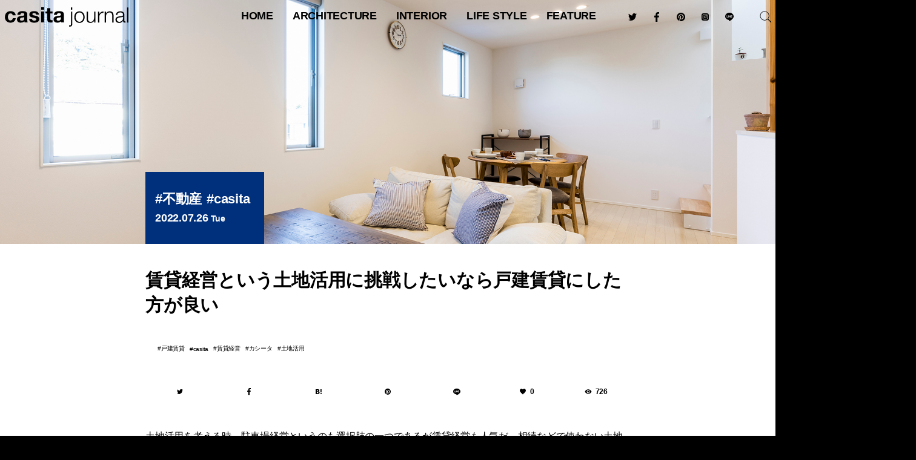

--- FILE ---
content_type: text/html; charset=UTF-8
request_url: https://hash-casa.com/2022/07/26/itisbettertorentadetachedhouse/
body_size: 17082
content:
<!DOCTYPE html>
<html lang="ja" class="no-js" itemscope itemtype="http://schema.org/WebSite" prefix="og: http://ogp.me/ns# fb: http://ogp.me/ns/fb# website: http://ogp.me/ns/website#"><head>
<meta charset="UTF-8" />
<meta name="viewport" content="width=device-width" />
<meta name="description" content="土地活用を考える時、駐車場経営というのも選択肢の一つであるが賃貸経営も人気だ。相続などで使わない土地があり、賃貸経営に挑戦したいのであれば、戸建賃貸をやってみるとよいだろう。今回の記事では、戸建賃貸の..." />
<meta name="keywords" content="戸建賃貸,casita,賃貸経営,カシータ,土地活用" />
<meta name="p:domain_verify" content="a1498a55529148c38c6054aeb19663cf"/>
<meta name="twitter:card" content="summary_large_image" />
<meta name="twitter:site" content="@hash_casa" />
<meta property="fb:app_id" content="1728594657420234" />
<meta property="og:locale" content="ja_JP" />
<meta property="og:site_name" content="#casa" />
<meta property="og:type" content="article" />
<meta property="article:publisher" content="https://www.facebook.com/hash.casa/" />
<meta property="og:title" content="賃貸経営という土地活用に挑戦したいなら戸建賃貸にした方が良い" />
<meta property="og:description" content="土地活用を考える時、駐車場経営というのも選択肢の一つであるが賃貸経営も人気だ。相続などで使わない土地があり、賃貸経営に挑戦したいのであれば、戸建賃貸をやってみるとよいだろう。今回の記事では、戸建賃貸の..." />
<meta property="og:url" content="https://hash-casa.com/2022/07/26/itisbettertorentadetachedhouse/" />
<meta property="og:image" content="https://hash-casa.com/wp-content/uploads/2022/06/20171205_056.jpg" />
<meta property="og:image:width" content="1920" />
<meta property="og:image:height" content="1280" />
<link rel="shortcut icon" type="image/svg+xml" sizes="any" href="/favicon.svg" />
<link rel="apple-touch-icon" href="/icon.png">
<link rel="icon" href="https://hash-casa.com/wp-content/uploads/2016/04/cropped-icon-32x32.png" sizes="32x32" />
<link rel="icon" href="https://hash-casa.com/wp-content/uploads/2016/04/cropped-icon-192x192.png" sizes="192x192" />
<link rel="apple-touch-icon" href="https://hash-casa.com/wp-content/uploads/2016/04/cropped-icon-180x180.png" />
<meta name="msapplication-TileImage" content="https://hash-casa.com/wp-content/uploads/2016/04/cropped-icon-270x270.png" />

		<meta http-equiv='x-dns-prefetch-control' content='on'>
		<link rel='dns-prefetch' href='//cdn.shopify.com' />
		<link rel='dns-prefetch' href='//sdks.shopifycdn.com' />

<meta name='robots' content='index, follow, max-image-preview:large, max-snippet:-1, max-video-preview:-1' />
	<style>img:is([sizes="auto" i], [sizes^="auto," i]) { contain-intrinsic-size: 3000px 1500px }</style>
	<!-- Jetpack Site Verification Tags -->
<meta name="google-site-verification" content="5A9AHPuaWNTD57tta-nKbAbSKYIKq6nPWlr1EJkMETM" />

	<!-- This site is optimized with the Yoast SEO plugin v26.8 - https://yoast.com/product/yoast-seo-wordpress/ -->
	<title>賃貸経営という土地活用に挑戦したいなら戸建賃貸にした方が良い - #casa</title>
	<link rel="canonical" href="https://hash-casa.com/2022/07/26/itisbettertorentadetachedhouse/" />
	<meta property="og:locale" content="ja_JP" />
	<meta property="og:type" content="article" />
	<meta property="og:title" content="賃貸経営という土地活用に挑戦したいなら戸建賃貸にした方が良い - #casa" />
	<meta property="og:description" content="土地活用を考える時、駐車場経営というのも選択肢の一つであるが賃貸経営も人気だ。相続などで使わない土地があり、賃貸経営に挑戦したいのであれば、戸建賃貸をやってみるとよいだろう。今回の記事では、戸建賃貸の魅力をアパートやマン [&hellip;]" />
	<meta property="og:url" content="https://hash-casa.com/2022/07/26/itisbettertorentadetachedhouse/" />
	<meta property="og:site_name" content="#casa" />
	<meta property="article:author" content="https://www.facebook.com/casita.journal/" />
	<meta property="article:published_time" content="2022-07-25T21:30:53+00:00" />
	<meta property="article:modified_time" content="2023-02-23T07:33:35+00:00" />
	<meta property="og:image" content="https://hash-casa.com/wp-content/uploads/2022/06/20171205_056.jpg" />
	<meta property="og:image:width" content="1920" />
	<meta property="og:image:height" content="1280" />
	<meta property="og:image:type" content="image/jpeg" />
	<meta name="author" content="CJ 編集部" />
	<meta name="twitter:card" content="summary_large_image" />
	<meta name="twitter:label1" content="執筆者" />
	<meta name="twitter:data1" content="CJ 編集部" />
	<meta name="twitter:label2" content="推定読み取り時間" />
	<meta name="twitter:data2" content="5分" />
	<script data-jetpack-boost="ignore" type="application/ld+json" class="yoast-schema-graph">{"@context":"https://schema.org","@graph":[{"@type":"Article","@id":"https://hash-casa.com/2022/07/26/itisbettertorentadetachedhouse/#article","isPartOf":{"@id":"https://hash-casa.com/2022/07/26/itisbettertorentadetachedhouse/"},"author":{"name":"CJ 編集部","@id":"https://hash-casa.com/#/schema/person/f54414334b9f1eca4d122757ca7d4c3d"},"headline":"賃貸経営という土地活用に挑戦したいなら戸建賃貸にした方が良い","datePublished":"2022-07-25T21:30:53+00:00","dateModified":"2023-02-23T07:33:35+00:00","mainEntityOfPage":{"@id":"https://hash-casa.com/2022/07/26/itisbettertorentadetachedhouse/"},"wordCount":3,"image":{"@id":"https://hash-casa.com/2022/07/26/itisbettertorentadetachedhouse/#primaryimage"},"thumbnailUrl":"https://hash-casa.com/wp-content/uploads/2022/06/20171205_056.jpg","keywords":["戸建賃貸","casita","賃貸経営","カシータ","土地活用"],"articleSection":["不動産","casita"],"inLanguage":"ja"},{"@type":"WebPage","@id":"https://hash-casa.com/2022/07/26/itisbettertorentadetachedhouse/","url":"https://hash-casa.com/2022/07/26/itisbettertorentadetachedhouse/","name":"賃貸経営という土地活用に挑戦したいなら戸建賃貸にした方が良い - #casa","isPartOf":{"@id":"https://hash-casa.com/#website"},"primaryImageOfPage":{"@id":"https://hash-casa.com/2022/07/26/itisbettertorentadetachedhouse/#primaryimage"},"image":{"@id":"https://hash-casa.com/2022/07/26/itisbettertorentadetachedhouse/#primaryimage"},"thumbnailUrl":"https://hash-casa.com/wp-content/uploads/2022/06/20171205_056.jpg","datePublished":"2022-07-25T21:30:53+00:00","dateModified":"2023-02-23T07:33:35+00:00","author":{"@id":"https://hash-casa.com/#/schema/person/f54414334b9f1eca4d122757ca7d4c3d"},"breadcrumb":{"@id":"https://hash-casa.com/2022/07/26/itisbettertorentadetachedhouse/#breadcrumb"},"inLanguage":"ja","potentialAction":[{"@type":"ReadAction","target":["https://hash-casa.com/2022/07/26/itisbettertorentadetachedhouse/"]}]},{"@type":"ImageObject","inLanguage":"ja","@id":"https://hash-casa.com/2022/07/26/itisbettertorentadetachedhouse/#primaryimage","url":"https://hash-casa.com/wp-content/uploads/2022/06/20171205_056.jpg","contentUrl":"https://hash-casa.com/wp-content/uploads/2022/06/20171205_056.jpg","width":1920,"height":1280},{"@type":"BreadcrumbList","@id":"https://hash-casa.com/2022/07/26/itisbettertorentadetachedhouse/#breadcrumb","itemListElement":[{"@type":"ListItem","position":1,"name":"ホーム","item":"https://hash-casa.com/"},{"@type":"ListItem","position":2,"name":"賃貸経営という土地活用に挑戦したいなら戸建賃貸にした方が良い"}]},{"@type":"WebSite","@id":"https://hash-casa.com/#website","url":"https://hash-casa.com/","name":"#casa","description":"ハッシュカーサ | 暮らしとデザイン","potentialAction":[{"@type":"SearchAction","target":{"@type":"EntryPoint","urlTemplate":"https://hash-casa.com/?s={search_term_string}"},"query-input":{"@type":"PropertyValueSpecification","valueRequired":true,"valueName":"search_term_string"}}],"inLanguage":"ja"},{"@type":"Person","@id":"https://hash-casa.com/#/schema/person/f54414334b9f1eca4d122757ca7d4c3d","name":"CJ 編集部","image":{"@type":"ImageObject","inLanguage":"ja","@id":"https://hash-casa.com/#/schema/person/image/","url":"https://hash-casa.com/wp-content/uploads/2018/01/user_castajournal-1-96x96.png","contentUrl":"https://hash-casa.com/wp-content/uploads/2018/01/user_castajournal-1-96x96.png","caption":"CJ 編集部"},"description":"戸建賃貸を中心とした不動産投資情報を配信 特に25坪からはじめる賃貸経営ができるカシータがおすすめ","sameAs":["http://hash-casa.com/casita/","https://www.facebook.com/casita.journal/"],"url":"https://hash-casa.com/member/casitajournal/"}]}</script>
	<!-- / Yoast SEO plugin. -->


<link rel='dns-prefetch' href='//stats.wp.com' />
<link rel='dns-prefetch' href='//v0.wordpress.com' />

<link rel='stylesheet' id='all-css-880f7fd6a6945e3874d446300b9b0b49' href='https://hash-casa.com/wp-content/boost-cache/static/f6c4b38992.min.css' type='text/css' media='all' />
<style id='classic-theme-styles-inline-css'>
/*! This file is auto-generated */
.wp-block-button__link{color:#fff;background-color:#32373c;border-radius:9999px;box-shadow:none;text-decoration:none;padding:calc(.667em + 2px) calc(1.333em + 2px);font-size:1.125em}.wp-block-file__button{background:#32373c;color:#fff;text-decoration:none}
</style>
<style id='jetpack-sharing-buttons-style-inline-css'>
.jetpack-sharing-buttons__services-list{display:flex;flex-direction:row;flex-wrap:wrap;gap:0;list-style-type:none;margin:5px;padding:0}.jetpack-sharing-buttons__services-list.has-small-icon-size{font-size:12px}.jetpack-sharing-buttons__services-list.has-normal-icon-size{font-size:16px}.jetpack-sharing-buttons__services-list.has-large-icon-size{font-size:24px}.jetpack-sharing-buttons__services-list.has-huge-icon-size{font-size:36px}@media print{.jetpack-sharing-buttons__services-list{display:none!important}}.editor-styles-wrapper .wp-block-jetpack-sharing-buttons{gap:0;padding-inline-start:0}ul.jetpack-sharing-buttons__services-list.has-background{padding:1.25em 2.375em}
</style>
<style id='global-styles-inline-css'>
:root{--wp--preset--aspect-ratio--square: 1;--wp--preset--aspect-ratio--4-3: 4/3;--wp--preset--aspect-ratio--3-4: 3/4;--wp--preset--aspect-ratio--3-2: 3/2;--wp--preset--aspect-ratio--2-3: 2/3;--wp--preset--aspect-ratio--16-9: 16/9;--wp--preset--aspect-ratio--9-16: 9/16;--wp--preset--color--black: #000000;--wp--preset--color--cyan-bluish-gray: #abb8c3;--wp--preset--color--white: #ffffff;--wp--preset--color--pale-pink: #f78da7;--wp--preset--color--vivid-red: #cf2e2e;--wp--preset--color--luminous-vivid-orange: #ff6900;--wp--preset--color--luminous-vivid-amber: #fcb900;--wp--preset--color--light-green-cyan: #7bdcb5;--wp--preset--color--vivid-green-cyan: #00d084;--wp--preset--color--pale-cyan-blue: #8ed1fc;--wp--preset--color--vivid-cyan-blue: #0693e3;--wp--preset--color--vivid-purple: #9b51e0;--wp--preset--gradient--vivid-cyan-blue-to-vivid-purple: linear-gradient(135deg,rgba(6,147,227,1) 0%,rgb(155,81,224) 100%);--wp--preset--gradient--light-green-cyan-to-vivid-green-cyan: linear-gradient(135deg,rgb(122,220,180) 0%,rgb(0,208,130) 100%);--wp--preset--gradient--luminous-vivid-amber-to-luminous-vivid-orange: linear-gradient(135deg,rgba(252,185,0,1) 0%,rgba(255,105,0,1) 100%);--wp--preset--gradient--luminous-vivid-orange-to-vivid-red: linear-gradient(135deg,rgba(255,105,0,1) 0%,rgb(207,46,46) 100%);--wp--preset--gradient--very-light-gray-to-cyan-bluish-gray: linear-gradient(135deg,rgb(238,238,238) 0%,rgb(169,184,195) 100%);--wp--preset--gradient--cool-to-warm-spectrum: linear-gradient(135deg,rgb(74,234,220) 0%,rgb(151,120,209) 20%,rgb(207,42,186) 40%,rgb(238,44,130) 60%,rgb(251,105,98) 80%,rgb(254,248,76) 100%);--wp--preset--gradient--blush-light-purple: linear-gradient(135deg,rgb(255,206,236) 0%,rgb(152,150,240) 100%);--wp--preset--gradient--blush-bordeaux: linear-gradient(135deg,rgb(254,205,165) 0%,rgb(254,45,45) 50%,rgb(107,0,62) 100%);--wp--preset--gradient--luminous-dusk: linear-gradient(135deg,rgb(255,203,112) 0%,rgb(199,81,192) 50%,rgb(65,88,208) 100%);--wp--preset--gradient--pale-ocean: linear-gradient(135deg,rgb(255,245,203) 0%,rgb(182,227,212) 50%,rgb(51,167,181) 100%);--wp--preset--gradient--electric-grass: linear-gradient(135deg,rgb(202,248,128) 0%,rgb(113,206,126) 100%);--wp--preset--gradient--midnight: linear-gradient(135deg,rgb(2,3,129) 0%,rgb(40,116,252) 100%);--wp--preset--font-size--small: 13px;--wp--preset--font-size--medium: 20px;--wp--preset--font-size--large: 36px;--wp--preset--font-size--x-large: 42px;--wp--preset--spacing--20: 0.44rem;--wp--preset--spacing--30: 0.67rem;--wp--preset--spacing--40: 1rem;--wp--preset--spacing--50: 1.5rem;--wp--preset--spacing--60: 2.25rem;--wp--preset--spacing--70: 3.38rem;--wp--preset--spacing--80: 5.06rem;--wp--preset--shadow--natural: 6px 6px 9px rgba(0, 0, 0, 0.2);--wp--preset--shadow--deep: 12px 12px 50px rgba(0, 0, 0, 0.4);--wp--preset--shadow--sharp: 6px 6px 0px rgba(0, 0, 0, 0.2);--wp--preset--shadow--outlined: 6px 6px 0px -3px rgba(255, 255, 255, 1), 6px 6px rgba(0, 0, 0, 1);--wp--preset--shadow--crisp: 6px 6px 0px rgba(0, 0, 0, 1);}:where(.is-layout-flex){gap: 0.5em;}:where(.is-layout-grid){gap: 0.5em;}body .is-layout-flex{display: flex;}.is-layout-flex{flex-wrap: wrap;align-items: center;}.is-layout-flex > :is(*, div){margin: 0;}body .is-layout-grid{display: grid;}.is-layout-grid > :is(*, div){margin: 0;}:where(.wp-block-columns.is-layout-flex){gap: 2em;}:where(.wp-block-columns.is-layout-grid){gap: 2em;}:where(.wp-block-post-template.is-layout-flex){gap: 1.25em;}:where(.wp-block-post-template.is-layout-grid){gap: 1.25em;}.has-black-color{color: var(--wp--preset--color--black) !important;}.has-cyan-bluish-gray-color{color: var(--wp--preset--color--cyan-bluish-gray) !important;}.has-white-color{color: var(--wp--preset--color--white) !important;}.has-pale-pink-color{color: var(--wp--preset--color--pale-pink) !important;}.has-vivid-red-color{color: var(--wp--preset--color--vivid-red) !important;}.has-luminous-vivid-orange-color{color: var(--wp--preset--color--luminous-vivid-orange) !important;}.has-luminous-vivid-amber-color{color: var(--wp--preset--color--luminous-vivid-amber) !important;}.has-light-green-cyan-color{color: var(--wp--preset--color--light-green-cyan) !important;}.has-vivid-green-cyan-color{color: var(--wp--preset--color--vivid-green-cyan) !important;}.has-pale-cyan-blue-color{color: var(--wp--preset--color--pale-cyan-blue) !important;}.has-vivid-cyan-blue-color{color: var(--wp--preset--color--vivid-cyan-blue) !important;}.has-vivid-purple-color{color: var(--wp--preset--color--vivid-purple) !important;}.has-black-background-color{background-color: var(--wp--preset--color--black) !important;}.has-cyan-bluish-gray-background-color{background-color: var(--wp--preset--color--cyan-bluish-gray) !important;}.has-white-background-color{background-color: var(--wp--preset--color--white) !important;}.has-pale-pink-background-color{background-color: var(--wp--preset--color--pale-pink) !important;}.has-vivid-red-background-color{background-color: var(--wp--preset--color--vivid-red) !important;}.has-luminous-vivid-orange-background-color{background-color: var(--wp--preset--color--luminous-vivid-orange) !important;}.has-luminous-vivid-amber-background-color{background-color: var(--wp--preset--color--luminous-vivid-amber) !important;}.has-light-green-cyan-background-color{background-color: var(--wp--preset--color--light-green-cyan) !important;}.has-vivid-green-cyan-background-color{background-color: var(--wp--preset--color--vivid-green-cyan) !important;}.has-pale-cyan-blue-background-color{background-color: var(--wp--preset--color--pale-cyan-blue) !important;}.has-vivid-cyan-blue-background-color{background-color: var(--wp--preset--color--vivid-cyan-blue) !important;}.has-vivid-purple-background-color{background-color: var(--wp--preset--color--vivid-purple) !important;}.has-black-border-color{border-color: var(--wp--preset--color--black) !important;}.has-cyan-bluish-gray-border-color{border-color: var(--wp--preset--color--cyan-bluish-gray) !important;}.has-white-border-color{border-color: var(--wp--preset--color--white) !important;}.has-pale-pink-border-color{border-color: var(--wp--preset--color--pale-pink) !important;}.has-vivid-red-border-color{border-color: var(--wp--preset--color--vivid-red) !important;}.has-luminous-vivid-orange-border-color{border-color: var(--wp--preset--color--luminous-vivid-orange) !important;}.has-luminous-vivid-amber-border-color{border-color: var(--wp--preset--color--luminous-vivid-amber) !important;}.has-light-green-cyan-border-color{border-color: var(--wp--preset--color--light-green-cyan) !important;}.has-vivid-green-cyan-border-color{border-color: var(--wp--preset--color--vivid-green-cyan) !important;}.has-pale-cyan-blue-border-color{border-color: var(--wp--preset--color--pale-cyan-blue) !important;}.has-vivid-cyan-blue-border-color{border-color: var(--wp--preset--color--vivid-cyan-blue) !important;}.has-vivid-purple-border-color{border-color: var(--wp--preset--color--vivid-purple) !important;}.has-vivid-cyan-blue-to-vivid-purple-gradient-background{background: var(--wp--preset--gradient--vivid-cyan-blue-to-vivid-purple) !important;}.has-light-green-cyan-to-vivid-green-cyan-gradient-background{background: var(--wp--preset--gradient--light-green-cyan-to-vivid-green-cyan) !important;}.has-luminous-vivid-amber-to-luminous-vivid-orange-gradient-background{background: var(--wp--preset--gradient--luminous-vivid-amber-to-luminous-vivid-orange) !important;}.has-luminous-vivid-orange-to-vivid-red-gradient-background{background: var(--wp--preset--gradient--luminous-vivid-orange-to-vivid-red) !important;}.has-very-light-gray-to-cyan-bluish-gray-gradient-background{background: var(--wp--preset--gradient--very-light-gray-to-cyan-bluish-gray) !important;}.has-cool-to-warm-spectrum-gradient-background{background: var(--wp--preset--gradient--cool-to-warm-spectrum) !important;}.has-blush-light-purple-gradient-background{background: var(--wp--preset--gradient--blush-light-purple) !important;}.has-blush-bordeaux-gradient-background{background: var(--wp--preset--gradient--blush-bordeaux) !important;}.has-luminous-dusk-gradient-background{background: var(--wp--preset--gradient--luminous-dusk) !important;}.has-pale-ocean-gradient-background{background: var(--wp--preset--gradient--pale-ocean) !important;}.has-electric-grass-gradient-background{background: var(--wp--preset--gradient--electric-grass) !important;}.has-midnight-gradient-background{background: var(--wp--preset--gradient--midnight) !important;}.has-small-font-size{font-size: var(--wp--preset--font-size--small) !important;}.has-medium-font-size{font-size: var(--wp--preset--font-size--medium) !important;}.has-large-font-size{font-size: var(--wp--preset--font-size--large) !important;}.has-x-large-font-size{font-size: var(--wp--preset--font-size--x-large) !important;}
:where(.wp-block-post-template.is-layout-flex){gap: 1.25em;}:where(.wp-block-post-template.is-layout-grid){gap: 1.25em;}
:where(.wp-block-columns.is-layout-flex){gap: 2em;}:where(.wp-block-columns.is-layout-grid){gap: 2em;}
:root :where(.wp-block-pullquote){font-size: 1.5em;line-height: 1.6;}
</style>
                
        	<style>img#wpstats{display:none}</style>
		            <style id="wpp-loading-animation-styles">@-webkit-keyframes bgslide{from{background-position-x:0}to{background-position-x:-200%}}@keyframes bgslide{from{background-position-x:0}to{background-position-x:-200%}}.wpp-widget-block-placeholder,.wpp-shortcode-placeholder{margin:0 auto;width:60px;height:3px;background:#dd3737;background:linear-gradient(90deg,#dd3737 0%,#571313 10%,#dd3737 100%);background-size:200% auto;border-radius:3px;-webkit-animation:bgslide 1s infinite linear;animation:bgslide 1s infinite linear}</style>
            <style type="text/css">
  #wpadminbar {
    top: auto !important;
    bottom: 0;
  }
  html.no-js {
	  margin-top:0 !important;
	  /*margin-bottom:32px !important;*/
  }
  </style><link rel="icon" href="https://hash-casa.com/wp-content/uploads/2016/04/cropped-icon-32x32.png" sizes="32x32" />
<link rel="icon" href="https://hash-casa.com/wp-content/uploads/2016/04/cropped-icon-192x192.png" sizes="192x192" />
<link rel="apple-touch-icon" href="https://hash-casa.com/wp-content/uploads/2016/04/cropped-icon-180x180.png" />
<meta name="msapplication-TileImage" content="https://hash-casa.com/wp-content/uploads/2016/04/cropped-icon-270x270.png" />
<link rel="stylesheet" href="https://hash-casa.com/wp-content/themes/hash-casa-2020/css/slick.css" type="text/css" media="all" />
<link rel="stylesheet" href="https://hash-casa.com/wp-content/themes/hash-casa-2020/css/photoswipe.css" type="text/css" media="all" />
<link rel="stylesheet" href="https://hash-casa.com/wp-content/themes/hash-casa-2020/css/default-skin.css" type="text/css" media="all" />
<link rel="stylesheet" href="https://hash-casa.com/wp-content/themes/hash-casa-2020/css/nprogress.css" type="text/css" media="all" />









	

<!-- Google tag (gtag.js) -->

<!-- Google Tag Manager -->

<!-- End Google Tag Manager -->
<style type="text/css">
	a,
	#logo:hover,
	.posts .post:hover .headline a,
	.list .post:hover .headline a,
	.cta .headline .title:hover {
		color: #002f7b;
	}

	.btn,
	.pickup .btn:hover,
	.article .header .headline .subtitle:before,
	.meta .category a,
	.tab li.active a,
	.tab li:hover a,
	ol.ranking li .image:before,
	.widget .cat-item a:hover,
	.widget .header .headline:before,
	.pagenation .pager li a:hover {
		background:#002f7b;
	}
	
	.pickup .btn {
		background: transparent;
	}

	#nprogress .bar {
		background:#002f7b !important;
	}

	.image .caption,
	.image .rank {
		background:#002f7bCC;
	}
	
	.widget .cat-item a {
		border-left:4px solid #002f7b;
	}
</style></head>
<body class="wp-singular post-template-default single single-post single-format-standard realestate casita">
<header id="header" class="header wrap" role="banner">
<!--realestate312--><p id="site_title" class="title"><a id="top" name="top" rel="home" href="https://hash-casa.com/casita/">
<img src="https://hash-casa.com/wp-content/uploads/2020/10/logo_castajournal.svg" alt="" id="logo" class="logo" /></a></p>
<button type="button" class="nav toggle hamburger">
	<span class="supply">
		<span class="line"></span>
	</span>
</button>
<button type="button" class="nav toggle loupe">
	<img src="https://hash-casa.com/wp-content/themes/hash-casa-2020/images/search.svg" class="supply open" />
	<img src="https://hash-casa.com/wp-content/themes/hash-casa-2020/images/reset.svg" class="supply close" />
</button>
</header><!--/#header-->
<nav id="navigation" class="navigation" role="navigation">
<ul id="global_navi" class="nav"><li id="menu-item-11" class="home menu-item menu-item-type-custom menu-item-object-custom menu-item-home menu-item-11"><a href="https://hash-casa.com/" title="トップページ">HOME</a></li>
<li id="menu-item-122563" class="menu-item menu-item-type-taxonomy menu-item-object-category menu-item-has-children menu-item-122563"><a href="https://hash-casa.com/architecture/">architecture</a>
<ul class="sub-menu">
	<li id="menu-item-25147" class="menu-item menu-item-type-taxonomy menu-item-object-category menu-item-25147"><a href="https://hash-casa.com/architecture/worldarchitecture/" class="menu-image-title-after menu-image-not-hovered"><img width="1024" height="683" src="https://hash-casa.com/wp-content/uploads/2020/02/WRNT1473-1024x683.jpg" class="menu-image menu-image-title-after" alt="" decoding="async" fetchpriority="high" /><span class="menu-image-title-after menu-image-title">世界の建築</span></a></li>
	<li id="menu-item-25148" class="menu-item menu-item-type-taxonomy menu-item-object-category menu-item-25148"><a href="https://hash-casa.com/architecture/japanarchitecture/" class="menu-image-title-after menu-image-not-hovered"><img width="1024" height="683" src="https://hash-casa.com/wp-content/uploads/2020/07/MG_7753-1024x683.jpg" class="menu-image menu-image-title-after" alt="" decoding="async" /><span class="menu-image-title-after menu-image-title">日本の建築</span></a></li>
	<li id="menu-item-25149" class="menu-item menu-item-type-taxonomy menu-item-object-category menu-item-25149"><a href="https://hash-casa.com/architecture/masterpiecehouse/" class="menu-image-title-after menu-image-not-hovered"><img width="1024" height="683" src="https://hash-casa.com/wp-content/uploads/2019/06/JRUO3811-1024x683.jpg" class="menu-image menu-image-title-after" alt="ファンズワース邸" decoding="async" /><span class="menu-image-title-after menu-image-title">名作住宅</span></a></li>
	<li id="menu-item-25150" class="menu-item menu-item-type-taxonomy menu-item-object-category menu-item-25150"><a href="https://hash-casa.com/architecture/bauhaus/" class="menu-image-title-after menu-image-not-hovered"><img width="1024" height="683" src="https://hash-casa.com/wp-content/uploads/2020/01/LMST1935-1024x683.jpg" class="menu-image menu-image-title-after" alt="" decoding="async" /><span class="menu-image-title-after menu-image-title">バウハウス</span></a></li>
</ul>
</li>
<li id="menu-item-25151" class="menu-item menu-item-type-taxonomy menu-item-object-category menu-item-has-children menu-item-25151"><a href="https://hash-casa.com/interior/">interior</a>
<ul class="sub-menu">
	<li id="menu-item-25153" class="menu-item menu-item-type-taxonomy menu-item-object-category menu-item-25153"><a href="https://hash-casa.com/interior/nordic/" class="menu-image-title-after menu-image-not-hovered"><img width="1024" height="684" src="https://hash-casa.com/wp-content/uploads/2020/01/628e622ab8ba984dfed9c506d3fc6611-1024x684.jpg" class="menu-image menu-image-title-after" alt="" decoding="async" /><span class="menu-image-title-after menu-image-title">北欧デザイン</span></a></li>
	<li id="menu-item-25152" class="menu-item menu-item-type-taxonomy menu-item-object-category menu-item-25152"><a href="https://hash-casa.com/interior/designhotel/" class="menu-image-title-after menu-image-not-hovered"><img width="1024" height="683" src="https://hash-casa.com/wp-content/uploads/2017/11/MG_3667-1024x683.jpg" class="menu-image menu-image-title-after" alt="" decoding="async" /><span class="menu-image-title-after menu-image-title">デザインホテル</span></a></li>
	<li id="menu-item-25155" class="menu-item menu-item-type-taxonomy menu-item-object-category menu-item-25155"><a href="https://hash-casa.com/furniture/chair/" class="menu-image-title-after menu-image-not-hovered"><img width="800" height="533" src="https://hash-casa.com/wp-content/uploads/2017/07/BKF_16065_1.jpg" class="menu-image menu-image-title-after" alt="" decoding="async" /><span class="menu-image-title-after menu-image-title">椅子</span></a></li>
	<li id="menu-item-25154" class="menu-item menu-item-type-taxonomy menu-item-object-category menu-item-25154"><a href="https://hash-casa.com/furniture/lighting/" class="menu-image-title-after menu-image-not-hovered"><img width="1024" height="683" src="https://hash-casa.com/wp-content/uploads/2017/07/theworkshoplamp-1024x683.jpg" class="menu-image menu-image-title-after" alt="" decoding="async" /><span class="menu-image-title-after menu-image-title">照明</span></a></li>
</ul>
</li>
<li id="menu-item-25156" class="menu-item menu-item-type-taxonomy menu-item-object-category menu-item-has-children menu-item-25156"><a href="https://hash-casa.com/lifestyle/">Life Style</a>
<ul class="sub-menu">
	<li id="menu-item-25157" class="menu-item menu-item-type-taxonomy menu-item-object-category menu-item-25157"><a href="https://hash-casa.com/lifestyle/diy/" class="menu-image-title-after menu-image-not-hovered"><img width="1000" height="667" src="https://hash-casa.com/wp-content/uploads/2018/09/44c23b6b15d70994d766716b66bcaf1c.jpeg" class="menu-image menu-image-title-after" alt="" decoding="async" /><span class="menu-image-title-after menu-image-title">DIY</span></a></li>
	<li id="menu-item-25158" class="menu-item menu-item-type-taxonomy menu-item-object-category menu-item-25158"><a href="https://hash-casa.com/lifestyle/glamping/" class="menu-image-title-after menu-image-not-hovered"><img width="1024" height="616" src="https://hash-casa.com/wp-content/uploads/2018/09/oroa-1024x616.png" class="menu-image menu-image-title-after" alt="" decoding="async" /><span class="menu-image-title-after menu-image-title">グランピング</span></a></li>
	<li id="menu-item-25159" class="menu-item menu-item-type-taxonomy menu-item-object-category menu-item-25159"><a href="https://hash-casa.com/lifestyle/resort/" class="menu-image-title-after menu-image-not-hovered"><img width="1024" height="768" src="https://hash-casa.com/wp-content/uploads/2017/08/FullSizeRender-22-1-1024x768.jpg" class="menu-image menu-image-title-after" alt="" decoding="async" /><span class="menu-image-title-after menu-image-title">リゾートライフ</span></a></li>
	<li id="menu-item-25160" class="menu-item menu-item-type-taxonomy menu-item-object-category menu-item-25160"><a href="https://hash-casa.com/lifestyle/minimallife/" class="menu-image-title-after menu-image-not-hovered"><img width="36" height="24" src="https://hash-casa.com/wp-content/uploads/2018/10/exterior.jpg" class="menu-image menu-image-title-after" alt="" decoding="async" /><span class="menu-image-title-after menu-image-title">ミニマルライフ</span></a></li>
</ul>
</li>
<li id="menu-item-25165" class="menu-item menu-item-type-taxonomy menu-item-object-category menu-item-has-children menu-item-25165"><a href="https://hash-casa.com/feature/">feature</a>
<ul class="sub-menu">
	<li id="menu-item-25167" class="menu-item menu-item-type-taxonomy menu-item-object-category menu-item-25167"><a href="https://hash-casa.com/feature/radio/" class="menu-image-title-after menu-image-not-hovered"><img width="1024" height="683" src="https://hash-casa.com/wp-content/uploads/2019/07/ritsukotateyama-1024x683.jpg" class="menu-image menu-image-title-after" alt="" decoding="async" /><span class="menu-image-title-after menu-image-title">RADIO</span></a></li>
	<li id="menu-item-25163" class="menu-item menu-item-type-taxonomy menu-item-object-category menu-item-25163"><a href="https://hash-casa.com/lifeisart/" class="menu-image-title-after menu-image-not-hovered"><img width="1024" height="1024" src="https://hash-casa.com/wp-content/uploads/2019/02/IMG_2879-1024x1024.jpg" class="menu-image menu-image-title-after" alt="" decoding="async" /><span class="menu-image-title-after menu-image-title">LIFE IS ART</span></a></li>
	<li id="menu-item-25166" class="menu-item menu-item-type-taxonomy menu-item-object-category menu-item-25166"><a href="https://hash-casa.com/feature/yadokari/" class="menu-image-title-after menu-image-not-hovered"><img width="1024" height="683" src="https://hash-casa.com/wp-content/uploads/2018/09/large-1024x683.jpg" class="menu-image menu-image-title-after" alt="" decoding="async" /><span class="menu-image-title-after menu-image-title">YADOKARI</span></a></li>
	<li id="menu-item-25164" class="menu-item menu-item-type-taxonomy menu-item-object-category menu-item-25164"><a href="https://hash-casa.com/event/milanodesignweek/" class="menu-image-title-after menu-image-not-hovered"><img width="1024" height="768" src="https://hash-casa.com/wp-content/uploads/2018/05/IMG_E9687-1024x768.jpg" class="menu-image menu-image-title-after" alt="" decoding="async" /><span class="menu-image-title-after menu-image-title">Milano Design Week</span></a></li>
</ul>
</li>
</ul><div id="searchform" class="searchform">
	<form role="search" method="get" id="search" class="search" action="https://hash-casa.com/">
		<label class="screen-reader-text" for="s"></label>
		<input type="submit" id="searchsubmit" class="submit" value="検索" />
		<input type="search" value="" name="s" id="s" placeholder="記事を検索" autocomplete="off" />
		<input type="reset" class="reset" value="&times;" />
	</form>
</div>
<ul class="sns_links">
<li class="sns_link"><a class="link_twitter btn_twitter" href="https://twitter.com/hash_casa"><img src="https://hash-casa.com/wp-content/themes/hash-casa-2020/images/twitter.svg" /></a></li><li class="sns_link"><a class="link_facebook btn_facebook" href="https://www.facebook.com/hash.casa/"><img src="https://hash-casa.com/wp-content/themes/hash-casa-2020/images/facebook.svg" /></a></li><li class="sns_link"><a class="link_pinterest btn_pinterest" href="https://www.pinterest.jp/hashcasa/"><img src="https://hash-casa.com/wp-content/themes/hash-casa-2020/images/pinterest.svg" /></a></li><li class="sns_link"><a class="link_instagram btn_instagram" href="https://www.instagram.com/hash_casa/"><img src="https://hash-casa.com/wp-content/themes/hash-casa-2020/images/instagram.svg" /></a></li><li class="sns_link"><a class="link_line btn_line" href="https://liff.line.me/1645278921-kWRPP32q/?accountId=hashcasa"><img src="https://hash-casa.com/wp-content/themes/hash-casa-2020/images/line.svg" /></a></li></ul>
</nav><!--/#navigation--><div id="container" class="container inner">

<nav id="breadcrumb" class="breadcrumb wrap" itemscope itemtype="http://schema.org/BreadcrumbList"><ul class="topicpath inner" itemscope itemtype="https://schema.org/BreadcrumbList"><li itemprop="itemListElement" itemprop="itemListElement" itemscope itemtype="https://schema.org/ListItem" class="home"><a itemprop="item" href="https://hash-casa.com"><span class="home_title" itemprop="name">ホーム</span></a><meta itemprop="id" content="https://hash-casa.com" /><meta itemprop="position" content="1" /></li><li itemprop="itemListElement" itemscope itemtype="http://schema.org/ListItem"><span class="allow">&gt;&#160;</span><a itemprop="item" class="category_title page_title" href="https://hash-casa.com/casita/">casita</a><meta property="position" content="2" /></li><li itemprop="itemListElement" itemscope itemtype="http://schema.org/ListItem"><span class="allow">&gt;&#160;</span><a itemprop="item" class="category_title page_title" href="https://hash-casa.com/casita/realestate/">不動産</a><meta property="position" content="2" /></li><li itemprop="itemListElement" itemscope itemtype="http://schema.org/ListItem"><span class="allow">&gt;&#160;</span><a itemprop="item" href="https://hash-casa.com/2022/07/26/itisbettertorentadetachedhouse/" class="current"><span class="page_title" itemprop="name">賃貸経営という土地活用に挑戦したいなら戸建賃貸にした方が良い</span><meta itemprop="position" content="3" /></a></li></ul></nav>
<main id="main" class="main" role="main">
<article id="post-49712" class="article post post-49712 type-post status-publish format-standard has-post-thumbnail hentry category-realestate category-casita tag-313 tag-casita tag-332 tag-413 tag-1135 realestate casita">
    	<header class="header">
		<figure class="image">
		<img src="https://hash-casa.com/wp-content/uploads/2022/06/20171205_056.jpg" class="lazyload" />			<figcaption class="caption">
				<ul class="meta">
					<li class="category">
						<ul class="categories"><li class="category_realestate"><a href="https://hash-casa.com/casita/realestate/"/>不動産</a></li><li class="category_casita"><a href="https://hash-casa.com/casita/"/>casita</a></li></ul>
					</li>
					<li class="datetime"><time datetime="2022-07-26" class="date">2022.07.26<span class="day">Tue</span></time></li>
                	<!--<li class="author">
						<a href="https://hash-casa.com/member/casitajournal/" class="authorlink"><img alt='アバター画像' src='https://hash-casa.com/wp-content/uploads/2018/01/user_castajournal-1-80x80.png' srcset='https://hash-casa.com/wp-content/uploads/2018/01/user_castajournal-1-160x160.png 2x' class='avatar avatar-80 photo' height='80' width='80' loading='lazy' decoding='async'/><span class="name">CJ 編集部</span></a>
                	</li>-->
				</ul>
			</figcaption>
		</figure>
		<h1 class="headline"><a href="https://hash-casa.com/2022/07/26/itisbettertorentadetachedhouse/" class="title">賃貸経営という土地活用に挑戦したいなら戸建賃貸にした方が良い</a></h1>
	</header>
	<aside class="tags">
    	<ul class="tag_list"><li class="tag"><a href="https://hash-casa.com/hashtag/%e6%88%b8%e5%bb%ba%e8%b3%83%e8%b2%b8/" rel="tag">戸建賃貸</a></li><li class="tag"><a href="https://hash-casa.com/hashtag/casita/" rel="tag">casita</a></li><li class="tag"><a href="https://hash-casa.com/hashtag/%e8%b3%83%e8%b2%b8%e7%b5%8c%e5%96%b6/" rel="tag">賃貸経営</a></li><li class="tag"><a href="https://hash-casa.com/hashtag/%e3%82%ab%e3%82%b7%e3%83%bc%e3%82%bf/" rel="tag">カシータ</a></li><li class="tag"><a href="https://hash-casa.com/hashtag/%e5%9c%9f%e5%9c%b0%e6%b4%bb%e7%94%a8/" rel="tag">土地活用</a></li></ul>    </aside>
    <aside class="snsshare">
    	<ul  class="btns share_btns">
  			<li class="sns_btn"><a class="btn_twitter" href="https://twitter.com/share?url=https://hash-casa.com/2022/07/26/itisbettertorentadetachedhouse/&text=賃貸経営という土地活用に挑戦したいなら戸建賃貸にした方が良い&hashtags=戸建賃貸,casita,賃貸経営,カシータ,土地活用" onclick="javascript:window.open(this.href, '', 'menubar=no,toolbar=no,resizable=yes,scrollbars=yes,height=300,width=600');return false;">
    			<img src="https://hash-casa.com/wp-content/themes/hash-casa-2020/images/twitter.svg" />  			</a></li>
            <li class="sns_btn"><a href="https://www.facebook.com/share.php?u=https://hash-casa.com/2022/07/26/itisbettertorentadetachedhouse/&t=賃貸経営という土地活用に挑戦したいなら戸建賃貸にした方が良い" onclick="javascript:window.open(this.href, '', 'menubar=no,toolbar=no,resizable=yes,scrollbars=yes,height=300,width=600');return false;" class="btn_facebook">
    			<img src="https://hash-casa.com/wp-content/themes/hash-casa-2020/images/facebook.svg" />  			</a></li>
            <li class="sns_btn"><a class="btn_hatena"  href="http://b.hatena.ne.jp/add?mode=confirm&url=https://hash-casa.com/2022/07/26/itisbettertorentadetachedhouse/&title=賃貸経営という土地活用に挑戦したいなら戸建賃貸にした方が良い" onclick="javascript:window.open(this.href, '', 'menubar=no,toolbar=no,resizable=yes,scrollbars=yes,height=400,width=800');return false;">
    			<img src="https://hash-casa.com/wp-content/themes/hash-casa-2020/images/hatena.svg" />  			</a></li>
            <li class="sns_btn"><a class="btn_pinterest" data-pin-custom="true" data-pin-do="buttonBookmark" data-pin-round="true" href="https://www.pinterest.com/pin/create/button/">
    			<img src="https://hash-casa.com/wp-content/themes/hash-casa-2020/images/pinterest.svg" />  			</a></li>
            <li class="sns_btn"><a class="btn_line" href="https://lineit.line.me/share/ui?url=https://hash-casa.com/2022/07/26/itisbettertorentadetachedhouse/"><img src="https://hash-casa.com/wp-content/themes/hash-casa-2020/images/line.svg" /></a></li>
            <li class="info"><img src="https://hash-casa.com/wp-content/themes/hash-casa-2020/images/like.svg" /><span class="count" data-num="0">0</span></li>
            <li class="info"><img src="https://hash-casa.com/wp-content/themes/hash-casa-2020/images/view.svg" /><span class="count" data-num="726">726</span></li>
			<!--<li class="info count">0</li>-->
		</ul>
    </aside>
	<section class="section content" data-pswp>
				<p>土地活用を考える時、駐車場経営というのも選択肢の一つであるが賃貸経営も人気だ。相続などで使わない土地があり、賃貸経営に挑戦したいのであれば、戸建賃貸をやってみるとよいだろう。今回の記事では、戸建賃貸の魅力をアパートやマンションとの比較をしながら明らかにしていくものである。賃貸経営で土地活用を考えているならば、参考にしてもらいたい。</p>
<h2>入居するのが一世帯だけなので対応が楽</h2>
<p><img loading="lazy" decoding="async" class="aligncenter size-full wp-image-49713" src="https://hash-casa.com/wp-content/uploads/2022/06/20171205_056.jpg" alt="" width="1920" height="1280" srcset="https://hash-casa.com/wp-content/uploads/2022/06/20171205_056.jpg 1920w, https://hash-casa.com/wp-content/uploads/2022/06/20171205_056-300x200.jpg 300w, https://hash-casa.com/wp-content/uploads/2022/06/20171205_056-1024x683.jpg 1024w, https://hash-casa.com/wp-content/uploads/2022/06/20171205_056-768x512.jpg 768w, https://hash-casa.com/wp-content/uploads/2022/06/20171205_056-1536x1024.jpg 1536w, https://hash-casa.com/wp-content/uploads/2022/06/20171205_056-24x16.jpg 24w, https://hash-casa.com/wp-content/uploads/2022/06/20171205_056-36x24.jpg 36w, https://hash-casa.com/wp-content/uploads/2022/06/20171205_056-48x32.jpg 48w" sizes="auto, (max-width: 1920px) 100vw, 1920px" /></p>
<p>賃貸経営において、大家の負担となるのが入居者への対応である。建物や設備の故障などがあれば修繕や修理の手配をし、近隣トラブルが発生したときにも話を聞いて対処しなければならないだろう。アパート経営のように何世帯もの対応をしなければいけないとなれば、対応に追われてしまうし、精神的な負担も大きくなるのは容易に想像できることである。その点、戸建賃貸住宅であれば入居者は1世帯であり建物も一軒だけなのだから、賃貸経営に慣れていないサラリーマンや仕事をリタイアした人でも対応がしやすいだろう。</p>
<h2>入居期間が長い</h2>
<p><img loading="lazy" decoding="async" class="aligncenter size-full wp-image-49714" src="https://hash-casa.com/wp-content/uploads/2022/06/20171205_051.jpg" alt="" width="1920" height="1280" srcset="https://hash-casa.com/wp-content/uploads/2022/06/20171205_051.jpg 1920w, https://hash-casa.com/wp-content/uploads/2022/06/20171205_051-300x200.jpg 300w, https://hash-casa.com/wp-content/uploads/2022/06/20171205_051-1024x683.jpg 1024w, https://hash-casa.com/wp-content/uploads/2022/06/20171205_051-768x512.jpg 768w, https://hash-casa.com/wp-content/uploads/2022/06/20171205_051-1536x1024.jpg 1536w, https://hash-casa.com/wp-content/uploads/2022/06/20171205_051-24x16.jpg 24w, https://hash-casa.com/wp-content/uploads/2022/06/20171205_051-36x24.jpg 36w, https://hash-casa.com/wp-content/uploads/2022/06/20171205_051-48x32.jpg 48w" sizes="auto, (max-width: 1920px) 100vw, 1920px" /></p>
<p>戸建賃貸住宅は、アパートやマンションよりも生活空間が広く、隣人との距離もあるので生活音が響く心配はないことが魅力だ。そのため、戸建賃貸住宅の入居者は、単身世帯よりも子育てをしている最中の世帯が主と言えるだろう。子育てをしている最中の世帯は、生活環境が頻繁に変わるのを好まず、長期的に同じ場所で暮らそうとするものだ。それは入居期間が長くなることを意味しており、大家としては長く安定した収入を得やすくなるということである。アパートやマンションの賃貸経営では、入居者が頻繁に変わり空室リスクによる収入減に悩まされるものだが、戸建賃貸住宅であれば、その不安からは解放されるだろう。</p>
<h2>どのような土地でも入居してもらいやすい物件を建てられる</h2>
<p><img loading="lazy" decoding="async" class="aligncenter size-full wp-image-49715" src="https://hash-casa.com/wp-content/uploads/2022/06/eos-4615.jpg" alt="" width="1920" height="1280" srcset="https://hash-casa.com/wp-content/uploads/2022/06/eos-4615.jpg 1920w, https://hash-casa.com/wp-content/uploads/2022/06/eos-4615-300x200.jpg 300w, https://hash-casa.com/wp-content/uploads/2022/06/eos-4615-1024x683.jpg 1024w, https://hash-casa.com/wp-content/uploads/2022/06/eos-4615-768x512.jpg 768w, https://hash-casa.com/wp-content/uploads/2022/06/eos-4615-1536x1024.jpg 1536w, https://hash-casa.com/wp-content/uploads/2022/06/eos-4615-24x16.jpg 24w, https://hash-casa.com/wp-content/uploads/2022/06/eos-4615-36x24.jpg 36w, https://hash-casa.com/wp-content/uploads/2022/06/eos-4615-48x32.jpg 48w" sizes="auto, (max-width: 1920px) 100vw, 1920px" /></p>
<p>アパートやマンションの場合、立地は重要である。通勤・通学しやすい土地でなければ、入居者は入らないだろう。一方で戸建賃貸住宅であれば、重要視するのは居住性である。郊外に建つ物件であろうとも、戸建住宅に住めるのであれば我慢する人も少なくはないのだ。また、相続などで入手した土地が、狭小地や形が歪であっても戸建賃貸住宅ならば柔軟な設計が可能である。さらに言えばデザイン性も追求できるので、外見にこだわる入居者も獲得しやすいことが魅力だ。</p>
<p>カーサプロジェクトが開発した戸建賃貸住宅「casita（カシータ）」は、狭小地でもデザイン性に優れた物件を建てることが可能である。その上、規格住宅であることから、コストも抑えられ国交省の定める長期優良住宅に対応できるほど高品質だ。長期優良住宅は、魅力的な物件を長く貸せるというメリットの他に、税金面でも優遇措置が受けられるので賃貸経営には有利である。賃貸経営による土地活用を検討しているならば、casitaで物件を建てる事を考えてみるとよいだろう。</p>
<h3>信頼できるパートナーを見つけて戸建賃貸を始めよう</h3>
<p>使わない土地の土地活用で、人気なのはアパートやマンションの賃貸経営だろう。一方で、戸建賃貸には、入居者への対応が楽になることや、入居期間が長期になりやすいこと、土地に問題があっても魅力的な物件を建てられることなどのメリットが存在するのである。それらのメリットを理解して戸建賃貸を始めようと思うならば、安定した賃貸経営をするためにも「casita（カシータ）」のようにクオリティが高い戸建賃貸住宅を見つけることも重要だ。</p>
			</section>
    <aside class="snsshare">
    	<ul  class="btns share_btns">
  			<li class="sns_btn"><a class="btn_twitter" href="https://twitter.com/share?url=https://hash-casa.com/2022/07/26/itisbettertorentadetachedhouse/&text=賃貸経営という土地活用に挑戦したいなら戸建賃貸にした方が良い&hashtags=戸建賃貸,casita,賃貸経営,カシータ,土地活用" onclick="javascript:window.open(this.href, '', 'menubar=no,toolbar=no,resizable=yes,scrollbars=yes,height=300,width=600');return false;">
    			<img src="https://hash-casa.com/wp-content/themes/hash-casa-2020/images/twitter.svg" />  			</a></li>
            <li class="sns_btn"><a href="https://www.facebook.com/share.php?u=https://hash-casa.com/2022/07/26/itisbettertorentadetachedhouse/&t=賃貸経営という土地活用に挑戦したいなら戸建賃貸にした方が良い" onclick="javascript:window.open(this.href, '', 'menubar=no,toolbar=no,resizable=yes,scrollbars=yes,height=300,width=600');return false;" class="btn_facebook">
    			<img src="https://hash-casa.com/wp-content/themes/hash-casa-2020/images/facebook.svg" />  			</a></li>
            <li class="sns_btn"><a class="btn_hatena"  href="http://b.hatena.ne.jp/add?mode=confirm&url=https://hash-casa.com/2022/07/26/itisbettertorentadetachedhouse/&title=賃貸経営という土地活用に挑戦したいなら戸建賃貸にした方が良い" onclick="javascript:window.open(this.href, '', 'menubar=no,toolbar=no,resizable=yes,scrollbars=yes,height=400,width=800');return false;">
    			<img src="https://hash-casa.com/wp-content/themes/hash-casa-2020/images/hatena.svg" />  			</a></li>
            <li class="sns_btn"><a class="btn_pinterest" data-pin-custom="true" data-pin-do="buttonBookmark" data-pin-round="true" href="https://www.pinterest.com/pin/create/button/">
    			<img src="https://hash-casa.com/wp-content/themes/hash-casa-2020/images/pinterest.svg" />  			</a></li>
            <li class="sns_btn"><a class="btn_line" href="https://lineit.line.me/share/ui?url=https://hash-casa.com/2022/07/26/itisbettertorentadetachedhouse/"><img src="https://hash-casa.com/wp-content/themes/hash-casa-2020/images/line.svg" /></a></li>
            <li class="info"><img src="https://hash-casa.com/wp-content/themes/hash-casa-2020/images/like.svg" /><span class="count" data-num="0">0</span></li>
            <li class="info"><img src="https://hash-casa.com/wp-content/themes/hash-casa-2020/images/view.svg" /><span class="count" data-num="726">726</span></li>
			<!--<li class="info count">0</li>-->
		</ul>
    </aside>
	<aside class="tags">
    	<ul class="tag_list"><li class="tag"><a href="https://hash-casa.com/hashtag/%e6%88%b8%e5%bb%ba%e8%b3%83%e8%b2%b8/" rel="tag">戸建賃貸</a></li><li class="tag"><a href="https://hash-casa.com/hashtag/casita/" rel="tag">casita</a></li><li class="tag"><a href="https://hash-casa.com/hashtag/%e8%b3%83%e8%b2%b8%e7%b5%8c%e5%96%b6/" rel="tag">賃貸経営</a></li><li class="tag"><a href="https://hash-casa.com/hashtag/%e3%82%ab%e3%82%b7%e3%83%bc%e3%82%bf/" rel="tag">カシータ</a></li><li class="tag"><a href="https://hash-casa.com/hashtag/%e5%9c%9f%e5%9c%b0%e6%b4%bb%e7%94%a8/" rel="tag">土地活用</a></li></ul>    </aside>
    <aside class="aside subscribe">
		<header class="header"><h3 class="headline">Subscribe &amp; Follow<span class="subtitle">#casaアカウントをフォローして最新情報をGET！</span></h3></header>
		<section class="section">
			<ul class="sns_links">
				<li class="sns_link"><a class="link_twitter btn_twitter" href="https://twitter.com/hash_casa"><img src="https://hash-casa.com/wp-content/themes/hash-casa-2020/images/twitter.svg" /></a></li>				<li class="sns_link"><a class="link_facebook btn_facebook" href="https://www.facebook.com/hash.casa/"><img src="https://hash-casa.com/wp-content/themes/hash-casa-2020/images/facebook.svg" /><span class="count">22K</span></a></li>				<li class="sns_link"><a class="link_instagram btn_instagram" href="https://www.instagram.com/hash_casa/"><img src="https://hash-casa.com/wp-content/themes/hash-casa-2020/images/instagram.svg" /><span class="count">12K</span></a></li>				<li class="sns_link"><a class="link_line btn_line" href="https://liff.line.me/1645278921-kWRPP32q/?accountId=hashcasa"><img src="https://hash-casa.com/wp-content/themes/hash-casa-2020/images/line.svg" /></a></li>				<li class="sns_link"><a class="link_feed btn_feed" href="https://hash-casa.com/feed/"><img src="https://hash-casa.com/wp-content/themes/hash-casa-2020/images/feed.svg" /></a></li>
			</ul>
		</section>
    </aside>
	    <aside class="aside author">		<header class="header"><h3 class="headline">Written by<span class="subtitle">この記事を書いた人</span></h3></header>
		<section class="section">
			<figure class="thumbnail"><a href="https://hash-casa.com/member/casitajournal/"><img alt='アバター画像' src='https://hash-casa.com/wp-content/uploads/2018/01/user_castajournal-1-200x200.png' srcset='https://hash-casa.com/wp-content/uploads/2018/01/user_castajournal-1-400x400.png 2x' class='avatar avatar-200 photo' height='200' width='200' loading='lazy' decoding='async'/></a></figure>
			<div class="text">
				<h3 class="name"><a href="https://hash-casa.com/member/casitajournal/">CJ 編集部</a></h3>
				<p class="description">戸建賃貸を中心とした不動産投資情報を配信</p><p>特に25坪からはじめる賃貸経営ができるカシータがおすすめ</p>				<p class="link"><a href="https://hash-casa.com/member/casitajournal/">CJ 編集部の記事一覧</a></p>
			</div>
		</section>
    </aside>
		<aside class="aside cta">
         	<figure class="thumbnail"><a href="https://casa-ie.com/casita2105lp/"><img src="https://hash-casa.com/wp-content/uploads/2020/09/13A6741.jpg" /></a></figure>        <div class="text">
			<h3 class="headline"><a href="https://casa-ie.com/casita2105lp/" class="title">casita</a></h3>
			<p class="description">カシータで、25坪からはじめる賃貸経営</p><p> </p><p>少ないリスクと、大きく広がるメリット。</p><p></p><p>WIN×WINの住まいは、カシータが目指す新しい賃貸経営のスタイルです。</p>			<p class="link"><a class="btn btn_casita" href="https://casa-ie.com/casita2105lp/" onClick=”gtag(‘event’,’click’,['event_category':'link','event_label':'https://casa-ie.com/casita2105lp/','value':'1']);”><strong>casita</strong>について</a></p>
        </div>
     	</aside>
	<footer class="footer">
        	<nav class="contentnav">
			<ul class="pager posts">
        		<li class="postpager prevpost"><article class="post post_prev"><a href="https://hash-casa.com/2022/07/25/flatcasapiatto/" class="image" title="暮らしやすさをとことん追求した平屋「casa piatto（カーサ・ピアット）」"><img width="800" height="800" src="https://hash-casa.com/wp-content/uploads/2022/06/426-800x800.jpg" class="attachment-feature_thumbnail size-feature_thumbnail wp-post-image" alt="" decoding="async" loading="lazy" srcset="https://hash-casa.com/wp-content/uploads/2022/06/426-800x800.jpg 800w, https://hash-casa.com/wp-content/uploads/2022/06/426-150x150.jpg 150w, https://hash-casa.com/wp-content/uploads/2022/06/426-200x200.jpg 200w" sizes="auto, (max-width: 800px) 100vw, 800px" /></a><h2 class="headline"><a href="https://hash-casa.com/2022/07/25/flatcasapiatto/" class="title">暮らしやすさをとことん追求した平屋「casa piatto（カーサ・ピアット）」</a></h2></article></li>
				<li class="postpager nextpost"><article class="post post_next"><a href="https://hash-casa.com/2022/07/27/sophisticatedinteriorcasarozzo/" class="image" title="「casa rozzo（カーサ・ロッツォ）」で洗練されたインテリアを堪能しよう"><img width="800" height="800" src="https://hash-casa.com/wp-content/uploads/2022/06/20171209_C_007-800x800.jpg" class="attachment-feature_thumbnail size-feature_thumbnail wp-post-image" alt="" decoding="async" loading="lazy" srcset="https://hash-casa.com/wp-content/uploads/2022/06/20171209_C_007-800x800.jpg 800w, https://hash-casa.com/wp-content/uploads/2022/06/20171209_C_007-150x150.jpg 150w, https://hash-casa.com/wp-content/uploads/2022/06/20171209_C_007-200x200.jpg 200w" sizes="auto, (max-width: 800px) 100vw, 800px" /></a><h2 class="headline"><a href="https://hash-casa.com/2022/07/27/sophisticatedinteriorcasarozzo/" class="title">「casa rozzo（カーサ・ロッツォ）」で洗練されたインテリアを堪能しよう</a></h2></article></li>
    		</ul>
		</nav>
		</footer>

</article><!-- #post-49712 -->

<aside class="article archive related">
	<header class="header">
		<h3 class="headline">Recommend<span class="subtitle">オススメ記事</span></h3>
	</header>


	
            <section class="posts">			<article class="post-128696 post type-post status-publish format-standard has-post-thumbnail hentry category-casita tag-313 tag-315 tag-casita tag-332 tag-413 tag-3017 tag-8107 casita">
				<figure class="image">
                	<a href="https://hash-casa.com/2025/12/27/increasesassetvaluecasita/" title="長期優良住宅の戸建賃貸住宅「casita（カシータ）」！資産価値を高める賃貸経営">
                        <img width="800" height="800" src="https://hash-casa.com/wp-content/uploads/2023/04/009-5-800x800.jpg" class="attachment-feature_thumbnail size-feature_thumbnail wp-post-image" alt="casita 常陸多賀 外観" decoding="async" loading="lazy" srcset="https://hash-casa.com/wp-content/uploads/2023/04/009-5-800x800.jpg 800w, https://hash-casa.com/wp-content/uploads/2023/04/009-5-150x150.jpg 150w, https://hash-casa.com/wp-content/uploads/2023/04/009-5-200x200.jpg 200w" sizes="auto, (max-width: 800px) 100vw, 800px" />					</a>
					<figcaption class="caption">
						<ul class="data">
							<li class="category">
								<a href="https://hash-casa.com/casita/">casita</a>							</li>
							<li class="datetime"><time datetime="2025-12-27" class="date">2025.12.27<span class="day">Sat</span></time></li>
						</ul>
					</figcaption>
                </figure>
				<h3 class="headline"><a href="https://hash-casa.com/2025/12/27/increasesassetvaluecasita/" class="title" title="長期優良住宅の戸建賃貸住宅「casita（カシータ）」！資産価値を高める賃貸経営">長期優良住宅の戸建賃貸住宅「casita（カシータ）」！資産価値を高める賃貸経営</a></h3>
					<ul class="meta">
						<li class="author"><a href="https://hash-casa.com/member/casitajournal/" class="authorlink"><img alt='アバター画像' src='https://hash-casa.com/wp-content/uploads/2018/01/user_castajournal-1-80x80.png' srcset='https://hash-casa.com/wp-content/uploads/2018/01/user_castajournal-1-160x160.png 2x' class='avatar avatar-80 photo' height='80' width='80' loading='lazy' decoding='async'/><span class="name">CJ 編集部</span></a></li>
						<li class="info"><img src="https://hash-casa.com/wp-content/themes/hash-casa-2020/images/like.svg" /><span class="count">0</span></li>
						<li class="info"><img src="https://hash-casa.com/wp-content/themes/hash-casa-2020/images/view.svg" /><span class="count">291</span></li>
					</ul>
			</article><!--/post_128696-->
            			<article class="post-128675 post type-post status-publish format-standard has-post-thumbnail hentry category-casita tag-203 tag-313 tag-casita tag-332 tag-413 tag-10761 tag-10762 casita">
				<figure class="image">
                	<a href="https://hash-casa.com/2025/12/20/casitaconstructioncost/" title="高品質×低コスト！戸建賃貸住宅「casita（カシータ）」の建築費用を徹底解説">
                        <img width="800" height="800" src="https://hash-casa.com/wp-content/uploads/2023/04/MG_0526-800x800.jpg" class="attachment-feature_thumbnail size-feature_thumbnail wp-post-image" alt="casita" decoding="async" loading="lazy" srcset="https://hash-casa.com/wp-content/uploads/2023/04/MG_0526-800x800.jpg 800w, https://hash-casa.com/wp-content/uploads/2023/04/MG_0526-150x150.jpg 150w, https://hash-casa.com/wp-content/uploads/2023/04/MG_0526-200x200.jpg 200w" sizes="auto, (max-width: 800px) 100vw, 800px" />					</a>
					<figcaption class="caption">
						<ul class="data">
							<li class="category">
								<a href="https://hash-casa.com/casita/">casita</a>							</li>
							<li class="datetime"><time datetime="2025-12-20" class="date">2025.12.20<span class="day">Sat</span></time></li>
						</ul>
					</figcaption>
                </figure>
				<h3 class="headline"><a href="https://hash-casa.com/2025/12/20/casitaconstructioncost/" class="title" title="高品質×低コスト！戸建賃貸住宅「casita（カシータ）」の建築費用を徹底解説">高品質×低コスト！戸建賃貸住宅「casita（カシータ）」の建築費用を徹底解説</a></h3>
					<ul class="meta">
						<li class="author"><a href="https://hash-casa.com/member/casitajournal/" class="authorlink"><img alt='アバター画像' src='https://hash-casa.com/wp-content/uploads/2018/01/user_castajournal-1-80x80.png' srcset='https://hash-casa.com/wp-content/uploads/2018/01/user_castajournal-1-160x160.png 2x' class='avatar avatar-80 photo' height='80' width='80' loading='lazy' decoding='async'/><span class="name">CJ 編集部</span></a></li>
						<li class="info"><img src="https://hash-casa.com/wp-content/themes/hash-casa-2020/images/like.svg" /><span class="count">0</span></li>
						<li class="info"><img src="https://hash-casa.com/wp-content/themes/hash-casa-2020/images/view.svg" /><span class="count">417</span></li>
					</ul>
			</article><!--/post_128675-->
            			<article class="post-128673 post type-post status-publish format-standard has-post-thumbnail hentry category-realestate tag-3893 tag-4372 tag-10760 tag-313 tag-883 realestate casita">
				<figure class="image">
                	<a href="https://hash-casa.com/2025/12/13/loankeypointsforscreening/" title="ローンは組める？戸建賃貸投資における融資の受け方と審査のポイント">
                        <img width="800" height="800" src="https://hash-casa.com/wp-content/uploads/2023/09/AdobeStock_602580701-800x800.jpeg" class="attachment-feature_thumbnail size-feature_thumbnail wp-post-image" alt="不動産" decoding="async" loading="lazy" srcset="https://hash-casa.com/wp-content/uploads/2023/09/AdobeStock_602580701-800x800.jpeg 800w, https://hash-casa.com/wp-content/uploads/2023/09/AdobeStock_602580701-150x150.jpeg 150w, https://hash-casa.com/wp-content/uploads/2023/09/AdobeStock_602580701-200x200.jpeg 200w" sizes="auto, (max-width: 800px) 100vw, 800px" />					</a>
					<figcaption class="caption">
						<ul class="data">
							<li class="category">
								<a href="https://hash-casa.com/casita/realestate/">不動産</a>							</li>
							<li class="datetime"><time datetime="2025-12-13" class="date">2025.12.13<span class="day">Sat</span></time></li>
						</ul>
					</figcaption>
                </figure>
				<h3 class="headline"><a href="https://hash-casa.com/2025/12/13/loankeypointsforscreening/" class="title" title="ローンは組める？戸建賃貸投資における融資の受け方と審査のポイント">ローンは組める？戸建賃貸投資における融資の受け方と審査のポイント</a></h3>
					<ul class="meta">
						<li class="author"><a href="https://hash-casa.com/member/casitajournal/" class="authorlink"><img alt='アバター画像' src='https://hash-casa.com/wp-content/uploads/2018/01/user_castajournal-1-80x80.png' srcset='https://hash-casa.com/wp-content/uploads/2018/01/user_castajournal-1-160x160.png 2x' class='avatar avatar-80 photo' height='80' width='80' loading='lazy' decoding='async'/><span class="name">CJ 編集部</span></a></li>
						<li class="info"><img src="https://hash-casa.com/wp-content/themes/hash-casa-2020/images/like.svg" /><span class="count">0</span></li>
						<li class="info"><img src="https://hash-casa.com/wp-content/themes/hash-casa-2020/images/view.svg" /><span class="count">233</span></li>
					</ul>
			</article><!--/post_128673-->
            			<article class="post-128483 post type-post status-publish format-standard has-post-thumbnail hentry category-renovation category-realestate tag-313 tag-319 tag-915 tag-10748 tag-up renovation interior realestate casita">
				<figure class="image">
                	<a href="https://hash-casa.com/2025/12/07/renovationstrategyforrentalhouses/" title="戸建賃貸のリフォーム戦略！費用対効果の高い改修で家賃を上げる方法">
                        <img width="800" height="800" src="https://hash-casa.com/wp-content/uploads/2025/12/AdobeStock_487108509-800x800.jpeg" class="attachment-feature_thumbnail size-feature_thumbnail wp-post-image" alt="" decoding="async" loading="lazy" srcset="https://hash-casa.com/wp-content/uploads/2025/12/AdobeStock_487108509-800x800.jpeg 800w, https://hash-casa.com/wp-content/uploads/2025/12/AdobeStock_487108509-150x150.jpeg 150w, https://hash-casa.com/wp-content/uploads/2025/12/AdobeStock_487108509-200x200.jpeg 200w" sizes="auto, (max-width: 800px) 100vw, 800px" />					</a>
					<figcaption class="caption">
						<ul class="data">
							<li class="category">
								<a href="https://hash-casa.com/interior/renovation/">リノベーション</a>							</li>
							<li class="datetime"><time datetime="2025-12-07" class="date">2025.12.07<span class="day">Sun</span></time></li>
						</ul>
					</figcaption>
                </figure>
				<h3 class="headline"><a href="https://hash-casa.com/2025/12/07/renovationstrategyforrentalhouses/" class="title" title="戸建賃貸のリフォーム戦略！費用対効果の高い改修で家賃を上げる方法">戸建賃貸のリフォーム戦略！費用対効果の高い改修で家賃を上げる方法</a></h3>
					<ul class="meta">
						<li class="author"><a href="https://hash-casa.com/member/casitajournal/" class="authorlink"><img alt='アバター画像' src='https://hash-casa.com/wp-content/uploads/2018/01/user_castajournal-1-80x80.png' srcset='https://hash-casa.com/wp-content/uploads/2018/01/user_castajournal-1-160x160.png 2x' class='avatar avatar-80 photo' height='80' width='80' loading='lazy' decoding='async'/><span class="name">CJ 編集部</span></a></li>
						<li class="info"><img src="https://hash-casa.com/wp-content/themes/hash-casa-2020/images/like.svg" /><span class="count">9</span></li>
						<li class="info"><img src="https://hash-casa.com/wp-content/themes/hash-casa-2020/images/view.svg" /><span class="count">133</span></li>
					</ul>
			</article><!--/post_128483-->
            			<article class="post-127807 post type-post status-publish format-standard has-post-thumbnail hentry category-casita tag-313 tag-315 tag-casita tag-332 tag-413 tag-3017 tag-8107 casita">
				<figure class="image">
                	<a href="https://hash-casa.com/2025/11/29/secretsofrentalmanagement/" title="戸建賃貸住宅「casita（カシータ）」オーナーの声！成功事例から学ぶ賃貸経営の秘訣">
                        <img width="800" height="800" src="https://hash-casa.com/wp-content/uploads/2023/04/20171205_007-800x800.jpg" class="attachment-feature_thumbnail size-feature_thumbnail wp-post-image" alt="casita 浜松" decoding="async" loading="lazy" srcset="https://hash-casa.com/wp-content/uploads/2023/04/20171205_007-800x800.jpg 800w, https://hash-casa.com/wp-content/uploads/2023/04/20171205_007-150x150.jpg 150w, https://hash-casa.com/wp-content/uploads/2023/04/20171205_007-200x200.jpg 200w" sizes="auto, (max-width: 800px) 100vw, 800px" />					</a>
					<figcaption class="caption">
						<ul class="data">
							<li class="category">
								<a href="https://hash-casa.com/casita/">casita</a>							</li>
							<li class="datetime"><time datetime="2025-11-29" class="date">2025.11.29<span class="day">Sat</span></time></li>
						</ul>
					</figcaption>
                </figure>
				<h3 class="headline"><a href="https://hash-casa.com/2025/11/29/secretsofrentalmanagement/" class="title" title="戸建賃貸住宅「casita（カシータ）」オーナーの声！成功事例から学ぶ賃貸経営の秘訣">戸建賃貸住宅「casita（カシータ）」オーナーの声！成功事例から学ぶ賃貸経営の秘訣</a></h3>
					<ul class="meta">
						<li class="author"><a href="https://hash-casa.com/member/casitajournal/" class="authorlink"><img alt='アバター画像' src='https://hash-casa.com/wp-content/uploads/2018/01/user_castajournal-1-80x80.png' srcset='https://hash-casa.com/wp-content/uploads/2018/01/user_castajournal-1-160x160.png 2x' class='avatar avatar-80 photo' height='80' width='80' loading='lazy' decoding='async'/><span class="name">CJ 編集部</span></a></li>
						<li class="info"><img src="https://hash-casa.com/wp-content/themes/hash-casa-2020/images/like.svg" /><span class="count">0</span></li>
						<li class="info"><img src="https://hash-casa.com/wp-content/themes/hash-casa-2020/images/view.svg" /><span class="count">143</span></li>
					</ul>
			</article><!--/post_127807-->
            			<article class="post-127769 post type-post status-publish format-standard has-post-thumbnail hentry category-realestate tag-2103 tag-4676 tag-313 tag-504 tag-1565 realestate casita">
				<figure class="image">
                	<a href="https://hash-casa.com/2025/11/23/threemajorriskstoavoidwheninvestingindetachedhouserentals/" title="【失敗談から学ぶ】戸建賃貸投資で避けるべき3大リスクと対策">
                        <img width="800" height="800" src="https://hash-casa.com/wp-content/uploads/2023/09/AdobeStock_267766202-800x800.jpeg" class="attachment-feature_thumbnail size-feature_thumbnail wp-post-image" alt="不動産" decoding="async" loading="lazy" srcset="https://hash-casa.com/wp-content/uploads/2023/09/AdobeStock_267766202-800x800.jpeg 800w, https://hash-casa.com/wp-content/uploads/2023/09/AdobeStock_267766202-150x150.jpeg 150w, https://hash-casa.com/wp-content/uploads/2023/09/AdobeStock_267766202-200x200.jpeg 200w" sizes="auto, (max-width: 800px) 100vw, 800px" />					</a>
					<figcaption class="caption">
						<ul class="data">
							<li class="category">
								<a href="https://hash-casa.com/casita/realestate/">不動産</a>							</li>
							<li class="datetime"><time datetime="2025-11-23" class="date">2025.11.23<span class="day">Sun</span></time></li>
						</ul>
					</figcaption>
                </figure>
				<h3 class="headline"><a href="https://hash-casa.com/2025/11/23/threemajorriskstoavoidwheninvestingindetachedhouserentals/" class="title" title="【失敗談から学ぶ】戸建賃貸投資で避けるべき3大リスクと対策">【失敗談から学ぶ】戸建賃貸投資で避けるべき3大リスクと対策</a></h3>
					<ul class="meta">
						<li class="author"><a href="https://hash-casa.com/member/casitajournal/" class="authorlink"><img alt='アバター画像' src='https://hash-casa.com/wp-content/uploads/2018/01/user_castajournal-1-80x80.png' srcset='https://hash-casa.com/wp-content/uploads/2018/01/user_castajournal-1-160x160.png 2x' class='avatar avatar-80 photo' height='80' width='80' loading='lazy' decoding='async'/><span class="name">CJ 編集部</span></a></li>
						<li class="info"><img src="https://hash-casa.com/wp-content/themes/hash-casa-2020/images/like.svg" /><span class="count">0</span></li>
						<li class="info"><img src="https://hash-casa.com/wp-content/themes/hash-casa-2020/images/view.svg" /><span class="count">101</span></li>
					</ul>
			</article><!--/post_127769-->
            </section>

</aside>


</main><!--/#main-->

<aside id="side" class="aside" role="complementary">
	
	<div class="widgets">
		<aside class="widget ranking aside">
			<header class="header"><h3 class="headline">ranking<span class="subtitle">人気記事ランキング</span></h3>
			<ul class="tab">
				<li class="daily"><a href="#daily">daily</a></li>
				<li class="weekly"><a href="#weekly">weekly</a></li>
				<li class="monthly"><a href="#monthly">monthly</a></li>
			</ul>
			</header>
			<section class="section">
			<ol id="daily" class="list ranking daily list_ranking">
<li class="rankingpost"><article class="post"><figure class="image"><a href="https://hash-casa.com/2025/12/20/casitaconstructioncost/" target="_self"><img src="https://hash-casa.com/wp-content/uploads/wordpress-popular-posts/128675-featured-1280x960.jpg" width="1280" height="960" alt="casita" class="wpp-thumbnail wpp_featured wpp_cached_thumb" decoding="async" loading="lazy"></a></figure><div class="text"><h4 class="headline"><a href="https://hash-casa.com/2025/12/20/casitaconstructioncost/" class="wpp-post-title" target="_self">高品質×低コスト！戸建賃貸住宅「casita（カシータ）」の建築費用を徹底解説</a></h4><ul class="meta"><li class="info"><img src="https://hash-casa.com/wp-content/themes/hash-casa-2020/images/view.svg"><span class="count viewcount">27</span></li><li class="info datetime"><span class="date">2025.12.20</span></li></ul></div></article></li>
<li class="rankingpost"><article class="post"><figure class="image"><a href="https://hash-casa.com/2025/12/27/increasesassetvaluecasita/" target="_self"><img src="https://hash-casa.com/wp-content/uploads/wordpress-popular-posts/128696-featured-1280x960.jpg" width="1280" height="960" alt="casita 常陸多賀 外観" class="wpp-thumbnail wpp_featured wpp_cached_thumb" decoding="async" loading="lazy"></a></figure><div class="text"><h4 class="headline"><a href="https://hash-casa.com/2025/12/27/increasesassetvaluecasita/" class="wpp-post-title" target="_self">長期優良住宅の戸建賃貸住宅「casita（カシータ）」！資産価値を高める賃貸経営</a></h4><ul class="meta"><li class="info"><img src="https://hash-casa.com/wp-content/themes/hash-casa-2020/images/view.svg"><span class="count viewcount">13</span></li><li class="info datetime"><span class="date">2025.12.27</span></li></ul></div></article></li>
<li class="rankingpost"><article class="post"><figure class="image"><a href="https://hash-casa.com/2017/08/29/barceronacar/" target="_self"><img src="https://hash-casa.com/wp-content/uploads/wordpress-popular-posts/9951-featured-1280x960.jpg" width="1280" height="960" alt="" class="wpp-thumbnail wpp_featured wpp_cached_thumb" decoding="async" loading="lazy"></a></figure><div class="text"><h4 class="headline"><a href="https://hash-casa.com/2017/08/29/barceronacar/" class="wpp-post-title" target="_self">スペイン・バルセロナで自動車の乗り入れ禁止したことで不動産価格が大幅に上昇。</a></h4><ul class="meta"><li class="info"><img src="https://hash-casa.com/wp-content/themes/hash-casa-2020/images/view.svg"><span class="count viewcount">5</span></li><li class="info datetime"><span class="date">2017.08.29</span></li></ul></div></article></li>
<li class="rankingpost"><article class="post"><figure class="image"><a href="https://hash-casa.com/2016/11/01/casita-interview1/" target="_self"><img src="https://hash-casa.com/wp-content/uploads/wordpress-popular-posts/2757-featured-1280x960.jpg" width="1280" height="960" alt="" class="wpp-thumbnail wpp_featured wpp_cached_thumb" decoding="async" loading="lazy"></a></figure><div class="text"><h4 class="headline"><a href="https://hash-casa.com/2016/11/01/casita-interview1/" class="wpp-post-title" target="_self">経済評論家、上念司氏インタビュー「購入か賃貸か？住まい選びの新基準」とは？</a></h4><ul class="meta"><li class="info"><img src="https://hash-casa.com/wp-content/themes/hash-casa-2020/images/view.svg"><span class="count viewcount">4</span></li><li class="info datetime"><span class="date">2016.11.01</span></li></ul></div></article></li>
<li class="rankingpost"><article class="post"><figure class="image"><a href="https://hash-casa.com/2025/11/29/secretsofrentalmanagement/" target="_self"><img src="https://hash-casa.com/wp-content/uploads/wordpress-popular-posts/127807-featured-1280x960.jpg" width="1280" height="960" alt="casita 浜松" class="wpp-thumbnail wpp_featured wpp_cached_thumb" decoding="async" loading="lazy"></a></figure><div class="text"><h4 class="headline"><a href="https://hash-casa.com/2025/11/29/secretsofrentalmanagement/" class="wpp-post-title" target="_self">戸建賃貸住宅「casita（カシータ）」オーナーの声！成功事例から学ぶ賃貸経営の秘訣</a></h4><ul class="meta"><li class="info"><img src="https://hash-casa.com/wp-content/themes/hash-casa-2020/images/view.svg"><span class="count viewcount">4</span></li><li class="info datetime"><span class="date">2025.11.29</span></li></ul></div></article></li>

</ol>			<ol id="weekly" class="list ranking weekly list_ranking">
<li class="rankingpost"><article class="post"><figure class="image"><a href="https://hash-casa.com/2025/12/20/casitaconstructioncost/" target="_self"><img src="https://hash-casa.com/wp-content/uploads/wordpress-popular-posts/128675-featured-1280x960.jpg" width="1280" height="960" alt="casita" class="wpp-thumbnail wpp_featured wpp_cached_thumb" decoding="async" loading="lazy"></a></figure><div class="text"><h4 class="headline"><a href="https://hash-casa.com/2025/12/20/casitaconstructioncost/" class="wpp-post-title" target="_self">高品質×低コスト！戸建賃貸住宅「casita（カシータ）」の建築費用を徹底解説</a></h4><ul class="meta"><li class="info"><img src="https://hash-casa.com/wp-content/themes/hash-casa-2020/images/view.svg"><span class="count viewcount">184</span></li><li class="info datetime"><span class="date">2025.12.20</span></li></ul></div></article></li>
<li class="rankingpost"><article class="post"><figure class="image"><a href="https://hash-casa.com/2025/12/27/increasesassetvaluecasita/" target="_self"><img src="https://hash-casa.com/wp-content/uploads/wordpress-popular-posts/128696-featured-1280x960.jpg" width="1280" height="960" alt="casita 常陸多賀 外観" class="wpp-thumbnail wpp_featured wpp_cached_thumb" decoding="async" loading="lazy"></a></figure><div class="text"><h4 class="headline"><a href="https://hash-casa.com/2025/12/27/increasesassetvaluecasita/" class="wpp-post-title" target="_self">長期優良住宅の戸建賃貸住宅「casita（カシータ）」！資産価値を高める賃貸経営</a></h4><ul class="meta"><li class="info"><img src="https://hash-casa.com/wp-content/themes/hash-casa-2020/images/view.svg"><span class="count viewcount">137</span></li><li class="info datetime"><span class="date">2025.12.27</span></li></ul></div></article></li>
<li class="rankingpost"><article class="post"><figure class="image"><a href="https://hash-casa.com/2016/11/01/casita-interview1/" target="_self"><img src="https://hash-casa.com/wp-content/uploads/wordpress-popular-posts/2757-featured-1280x960.jpg" width="1280" height="960" alt="" class="wpp-thumbnail wpp_featured wpp_cached_thumb" decoding="async" loading="lazy"></a></figure><div class="text"><h4 class="headline"><a href="https://hash-casa.com/2016/11/01/casita-interview1/" class="wpp-post-title" target="_self">経済評論家、上念司氏インタビュー「購入か賃貸か？住まい選びの新基準」とは？</a></h4><ul class="meta"><li class="info"><img src="https://hash-casa.com/wp-content/themes/hash-casa-2020/images/view.svg"><span class="count viewcount">28</span></li><li class="info datetime"><span class="date">2016.11.01</span></li></ul></div></article></li>
<li class="rankingpost"><article class="post"><figure class="image"><a href="https://hash-casa.com/2019/09/04/interviewfumiewakabayashi/" target="_self"><img src="https://hash-casa.com/wp-content/uploads/wordpress-popular-posts/18965-featured-1280x960.jpg" width="1280" height="960" alt="" class="wpp-thumbnail wpp_featured wpp_cached_thumb" decoding="async" loading="lazy"></a></figure><div class="text"><h4 class="headline"><a href="https://hash-casa.com/2019/09/04/interviewfumiewakabayashi/" class="wpp-post-title" target="_self">トレーダーとして活躍する若林史江氏に「新時代の投資戦略」を訊く</a></h4><ul class="meta"><li class="info"><img src="https://hash-casa.com/wp-content/themes/hash-casa-2020/images/view.svg"><span class="count viewcount">22</span></li><li class="info datetime"><span class="date">2019.09.04</span></li></ul></div></article></li>
<li class="rankingpost"><article class="post"><figure class="image"><a href="https://hash-casa.com/2025/11/29/secretsofrentalmanagement/" target="_self"><img src="https://hash-casa.com/wp-content/uploads/wordpress-popular-posts/127807-featured-1280x960.jpg" width="1280" height="960" alt="casita 浜松" class="wpp-thumbnail wpp_featured wpp_cached_thumb" decoding="async" loading="lazy"></a></figure><div class="text"><h4 class="headline"><a href="https://hash-casa.com/2025/11/29/secretsofrentalmanagement/" class="wpp-post-title" target="_self">戸建賃貸住宅「casita（カシータ）」オーナーの声！成功事例から学ぶ賃貸経営の秘訣</a></h4><ul class="meta"><li class="info"><img src="https://hash-casa.com/wp-content/themes/hash-casa-2020/images/view.svg"><span class="count viewcount">13</span></li><li class="info datetime"><span class="date">2025.11.29</span></li></ul></div></article></li>

</ol>			<ol id="monthly" class="list ranking monthly list_ranking">
<li class="rankingpost"><article class="post"><figure class="image"><a href="https://hash-casa.com/2025/12/20/casitaconstructioncost/" target="_self"><img src="https://hash-casa.com/wp-content/uploads/wordpress-popular-posts/128675-featured-1280x960.jpg" width="1280" height="960" alt="casita" class="wpp-thumbnail wpp_featured wpp_cached_thumb" decoding="async" loading="lazy"></a></figure><div class="text"><h4 class="headline"><a href="https://hash-casa.com/2025/12/20/casitaconstructioncost/" class="wpp-post-title" target="_self">高品質×低コスト！戸建賃貸住宅「casita（カシータ）」の建築費用を徹底解説</a></h4><ul class="meta"><li class="info"><img src="https://hash-casa.com/wp-content/themes/hash-casa-2020/images/view.svg"><span class="count viewcount">384</span></li><li class="info datetime"><span class="date">2025.12.20</span></li></ul></div></article></li>
<li class="rankingpost"><article class="post"><figure class="image"><a href="https://hash-casa.com/2025/12/27/increasesassetvaluecasita/" target="_self"><img src="https://hash-casa.com/wp-content/uploads/wordpress-popular-posts/128696-featured-1280x960.jpg" width="1280" height="960" alt="casita 常陸多賀 外観" class="wpp-thumbnail wpp_featured wpp_cached_thumb" decoding="async" loading="lazy"></a></figure><div class="text"><h4 class="headline"><a href="https://hash-casa.com/2025/12/27/increasesassetvaluecasita/" class="wpp-post-title" target="_self">長期優良住宅の戸建賃貸住宅「casita（カシータ）」！資産価値を高める賃貸経営</a></h4><ul class="meta"><li class="info"><img src="https://hash-casa.com/wp-content/themes/hash-casa-2020/images/view.svg"><span class="count viewcount">276</span></li><li class="info datetime"><span class="date">2025.12.27</span></li></ul></div></article></li>
<li class="rankingpost"><article class="post"><figure class="image"><a href="https://hash-casa.com/2016/11/01/casita-interview1/" target="_self"><img src="https://hash-casa.com/wp-content/uploads/wordpress-popular-posts/2757-featured-1280x960.jpg" width="1280" height="960" alt="" class="wpp-thumbnail wpp_featured wpp_cached_thumb" decoding="async" loading="lazy"></a></figure><div class="text"><h4 class="headline"><a href="https://hash-casa.com/2016/11/01/casita-interview1/" class="wpp-post-title" target="_self">経済評論家、上念司氏インタビュー「購入か賃貸か？住まい選びの新基準」とは？</a></h4><ul class="meta"><li class="info"><img src="https://hash-casa.com/wp-content/themes/hash-casa-2020/images/view.svg"><span class="count viewcount">116</span></li><li class="info datetime"><span class="date">2016.11.01</span></li></ul></div></article></li>
<li class="rankingpost"><article class="post"><figure class="image"><a href="https://hash-casa.com/2019/09/04/interviewfumiewakabayashi/" target="_self"><img src="https://hash-casa.com/wp-content/uploads/wordpress-popular-posts/18965-featured-1280x960.jpg" width="1280" height="960" alt="" class="wpp-thumbnail wpp_featured wpp_cached_thumb" decoding="async" loading="lazy"></a></figure><div class="text"><h4 class="headline"><a href="https://hash-casa.com/2019/09/04/interviewfumiewakabayashi/" class="wpp-post-title" target="_self">トレーダーとして活躍する若林史江氏に「新時代の投資戦略」を訊く</a></h4><ul class="meta"><li class="info"><img src="https://hash-casa.com/wp-content/themes/hash-casa-2020/images/view.svg"><span class="count viewcount">72</span></li><li class="info datetime"><span class="date">2019.09.04</span></li></ul></div></article></li>
<li class="rankingpost"><article class="post"><figure class="image"><a href="https://hash-casa.com/2025/11/29/secretsofrentalmanagement/" target="_self"><img src="https://hash-casa.com/wp-content/uploads/wordpress-popular-posts/127807-featured-1280x960.jpg" width="1280" height="960" alt="casita 浜松" class="wpp-thumbnail wpp_featured wpp_cached_thumb" decoding="async" loading="lazy"></a></figure><div class="text"><h4 class="headline"><a href="https://hash-casa.com/2025/11/29/secretsofrentalmanagement/" class="wpp-post-title" target="_self">戸建賃貸住宅「casita（カシータ）」オーナーの声！成功事例から学ぶ賃貸経営の秘訣</a></h4><ul class="meta"><li class="info"><img src="https://hash-casa.com/wp-content/themes/hash-casa-2020/images/view.svg"><span class="count viewcount">61</span></li><li class="info datetime"><span class="date">2025.11.29</span></li></ul></div></article></li>

</ol>		</section>
		</aside>
		<aside class="widget widget_categories">
			<header class="header"><h3 class="headline">Categories</h3></header>
				<li class="cat-item cat-item-10369"><a href="https://hash-casa.com/architecture/">architecture</a>
<ul class='children'>
	<li class="cat-item cat-item-2356"><a href="https://hash-casa.com/architecture/worldarchitecture/">世界の建築</a>
</li>
	<li class="cat-item cat-item-2357"><a href="https://hash-casa.com/architecture/japanarchitecture/">日本の建築</a>
</li>
	<li class="cat-item cat-item-3792"><a href="https://hash-casa.com/architecture/masterpiecehouse/">名作住宅</a>
</li>
	<li class="cat-item cat-item-4068"><a href="https://hash-casa.com/architecture/bauhaus/">バウハウス</a>
</li>
	<li class="cat-item cat-item-7808"><a href="https://hash-casa.com/architecture/residence/">理想の住まい</a>
</li>
</ul>
</li>
	<li class="cat-item cat-item-5023"><a href="https://hash-casa.com/sauna/">sauna</a>
</li>
	<li class="cat-item cat-item-7014"><a href="https://hash-casa.com/music/">MUSIC</a>
</li>
	<li class="cat-item cat-item-7907"><a href="https://hash-casa.com/budbrand/">bud brand</a>
</li>
	<li class="cat-item cat-item-7354"><a href="https://hash-casa.com/interview/">interview</a>
</li>
	<li class="cat-item cat-item-5896"><a href="https://hash-casa.com/bago/">casa bago</a>
</li>
	<li class="cat-item cat-item-4634"><a href="https://hash-casa.com/mobile/">mobile casa</a>
</li>
	<li class="cat-item cat-item-2745"><a href="https://hash-casa.com/study/">casa study</a>
</li>
	<li class="cat-item cat-item-312"><a href="https://hash-casa.com/casita/">casita</a>
<ul class='children'>
	<li class="cat-item cat-item-8609"><a href="https://hash-casa.com/casita/income/">インカム住宅</a>
</li>
	<li class="cat-item cat-item-6125"><a href="https://hash-casa.com/casita/ownedorrentedhouses/">持ち家・賃貸の徹底比較</a>
</li>
	<li class="cat-item cat-item-4290"><a href="https://hash-casa.com/casita/lifeandmoney/">暮らしとお金</a>
</li>
	<li class="cat-item cat-item-2354"><a href="https://hash-casa.com/casita/casitanews/">ニュース</a>
</li>
	<li class="cat-item cat-item-1478"><a href="https://hash-casa.com/casita/casitaspecial/">購入か賃貸か？住まい選びの新基準</a>
</li>
	<li class="cat-item cat-item-3633"><a href="https://hash-casa.com/casita/realestate/">不動産</a>
</li>
	<li class="cat-item cat-item-4268"><a href="https://hash-casa.com/casita/sidejob/">副業</a>
</li>
</ul>
</li>
		</aside>
		<aside class="widget widget_tag_cloud">
			<header class="header"><h3 class="headline">Hash Tags</h3></header>
				</aside>

						<aside id="text-6" class="widget widget_text"><header class="header"><h3 class="headline">Facebook</h3></header>			<div class="textwidget"><div class="fb-page" data-href="https://www.facebook.com/casita.journal" data-tabs="timeline" data-width="400" data-height="600" data-small-header="false" data-adapt-container-width="true" data-hide-cover="false" data-show-facepile="true">
<blockquote cite="https://www.facebook.com/casita.journal" class="fb-xfbml-parse-ignore"><p><a href="https://www.facebook.com/casita.journal" class="external" rel="nofollow" target="_blank">casita journal</a></p></blockquote>
</div>
</div>
		</aside>			</div>
        
                        <aside id="banners" class="widget aside">
        <ul class="banners">
                <li class="banner"><a href="http://bud-brand.com"><img width="640" height="320" src="https://hash-casa.com/wp-content/uploads/2018/04/bud_brand.png" class="attachment-full size-full wp-post-image" alt="" decoding="async" loading="lazy" srcset="https://hash-casa.com/wp-content/uploads/2018/04/bud_brand.png 640w, https://hash-casa.com/wp-content/uploads/2018/04/bud_brand-300x150.png 300w, https://hash-casa.com/wp-content/uploads/2018/04/bud_brand-24x12.png 24w, https://hash-casa.com/wp-content/uploads/2018/04/bud_brand-36x18.png 36w, https://hash-casa.com/wp-content/uploads/2018/04/bud_brand-48x24.png 48w" sizes="auto, (max-width: 640px) 100vw, 640px" /></a>
                <li class="banner"><a href="https://www.with-casa.com/"><img width="640" height="320" src="https://hash-casa.com/wp-content/uploads/2018/01/with-casa.jpg" class="attachment-full size-full wp-post-image" alt="" decoding="async" loading="lazy" srcset="https://hash-casa.com/wp-content/uploads/2018/01/with-casa.jpg 640w, https://hash-casa.com/wp-content/uploads/2018/01/with-casa-300x150.jpg 300w, https://hash-casa.com/wp-content/uploads/2018/01/with-casa-24x12.jpg 24w, https://hash-casa.com/wp-content/uploads/2018/01/with-casa-36x18.jpg 36w, https://hash-casa.com/wp-content/uploads/2018/01/with-casa-48x24.jpg 48w" sizes="auto, (max-width: 640px) 100vw, 640px" /></a>
                <li class="banner"><a href="https://hash-casa.com/casita/"><img width="640" height="320" src="https://hash-casa.com/wp-content/uploads/2017/07/casita-jounal.jpg" class="attachment-full size-full wp-post-image" alt="" decoding="async" loading="lazy" srcset="https://hash-casa.com/wp-content/uploads/2017/07/casita-jounal.jpg 640w, https://hash-casa.com/wp-content/uploads/2017/07/casita-jounal-300x150.jpg 300w, https://hash-casa.com/wp-content/uploads/2017/07/casita-jounal-24x12.jpg 24w, https://hash-casa.com/wp-content/uploads/2017/07/casita-jounal-36x18.jpg 36w, https://hash-casa.com/wp-content/uploads/2017/07/casita-jounal-48x24.jpg 48w" sizes="auto, (max-width: 640px) 100vw, 640px" /></a>
                </ul>
        </aside><!--/#banners-->
        </aside><!--/#side-->
</div><!--/#container-->
<nav id="fixedmenu" class="fixednav wrap">
    <ul  class="btns share_btns">
		<li class="nav"><button type="button" class="toggle hamburger"><span class="supply"><span class="line"></span></span></button></li>
		<li class="sns_btn"><a class="btn_twitter" href="https://twitter.com/share?url=&text=https://hash-casa.com/casita/&hashtags=" onclick="javascript:window.open(this.href, '', 'menubar=no,toolbar=no,resizable=yes,scrollbars=yes,height=300,width=600');return false;">
    			<img src="https://hash-casa.com/wp-content/themes/hash-casa-2020/images/twitter.svg" />  			</a></li>
		<li class="sns_btn"><a href="https://www.facebook.com/share.php?u=&t=https://hash-casa.com/casita/" onclick="javascript:window.open(this.href, '', 'menubar=no,toolbar=no,resizable=yes,scrollbars=yes,height=300,width=600');return false;" class="btn_facebook">
    			<img src="https://hash-casa.com/wp-content/themes/hash-casa-2020/images/facebook.svg" />  			</a></li>
		<li class="sns_btn"><a class="btn_hatena"  href="http://b.hatena.ne.jp/add?mode=confirm&url=&title=https://hash-casa.com/casita/" onclick="javascript:window.open(this.href, '', 'menubar=no,toolbar=no,resizable=yes,scrollbars=yes,height=400,width=800');return false;">
    			<img src="https://hash-casa.com/wp-content/themes/hash-casa-2020/images/hatena.svg" />  			</a></li>
            <li class="sns_btn"><a class="btn_pinterest" data-pin-custom="true" data-pin-do="buttonBookmark" data-pin-round="true" href="https://www.pinterest.com/pin/create/button/">
    			<img src="https://hash-casa.com/wp-content/themes/hash-casa-2020/images/pinterest.svg" />  			</a></li>
		<li class="sns_btn"><a class="btn_line" href="https://lineit.line.me/share/ui?url="><img src="https://hash-casa.com/wp-content/themes/hash-casa-2020/images/line.svg" /></a></li>
			<li id="scrolltopsingle" class="nav scrolltop scroll_nav"><a href="#top"> </a></li>
	</ul>
</nav>
<footer id="footer" class="footer wrap" role="contentinfo">
	<nav class="footer_sns snsshare">
		<ul class="sns_links">
			<li class="sns_link"><a class="link_twitter btn_twitter" href="https://twitter.com/hash_casa"><img src="https://hash-casa.com/wp-content/themes/hash-casa-2020/images/twitter.svg" /></a></li>			<li class="sns_link"><a class="link_facebook btn_facebook" href="https://www.facebook.com/hash.casa/"><img src="https://hash-casa.com/wp-content/themes/hash-casa-2020/images/facebook.svg" /></a></li>			<li class="sns_link"><a class="link_pinterest btn_pinterest" href="https://www.pinterest.jp/hashcasa/"><img src="https://hash-casa.com/wp-content/themes/hash-casa-2020/images/pinterest.svg" /></a></li>			<li class="sns_link"><a class="link_instagram btn_instagram" href="https://www.instagram.com/hash_casa/"><img src="https://hash-casa.com/wp-content/themes/hash-casa-2020/images/instagram.svg" /></a></li>			<li class="sns_link"><a class="link_line btn_line" href="https://liff.line.me/1645278921-kWRPP32q/?accountId=hashcasa"><img src="https://hash-casa.com/wp-content/themes/hash-casa-2020/images/line.svg" /></a></li>			<li class="sns_link"><a class="link_feed btn_feed" href="https://hash-casa.com/feed/"><img src="https://hash-casa.com/wp-content/themes/hash-casa-2020/images/feed.svg" /></a></li>
		</ul>
	</nav>
		<nav id="footer_sitemap" class="sitemap">
<ul id="sitemap_navi" class="link"><li id="menu-item-25118" class="menu-item menu-item-type-taxonomy menu-item-object-category menu-item-has-children menu-item-25118"><a href="https://hash-casa.com/interior/">interior</a>
<ul class="sub-menu">
	<li id="menu-item-25119" class="menu-item menu-item-type-taxonomy menu-item-object-category menu-item-25119"><a href="https://hash-casa.com/interior/designhotel/">デザインホテル</a></li>
	<li id="menu-item-25120" class="menu-item menu-item-type-taxonomy menu-item-object-category menu-item-25120"><a href="https://hash-casa.com/interior/nordic/">北欧デザイン</a></li>
	<li id="menu-item-25122" class="menu-item menu-item-type-taxonomy menu-item-object-category menu-item-25122"><a href="https://hash-casa.com/furniture/chair/">椅子</a></li>
	<li id="menu-item-25121" class="menu-item menu-item-type-taxonomy menu-item-object-category menu-item-25121"><a href="https://hash-casa.com/furniture/lighting/">照明</a></li>
</ul>
</li>
<li id="menu-item-25123" class="menu-item menu-item-type-taxonomy menu-item-object-category menu-item-has-children menu-item-25123"><a href="https://hash-casa.com/lifestyle/">Life Style</a>
<ul class="sub-menu">
	<li id="menu-item-25124" class="menu-item menu-item-type-taxonomy menu-item-object-category menu-item-25124"><a href="https://hash-casa.com/lifestyle/diy/">DIY</a></li>
	<li id="menu-item-25125" class="menu-item menu-item-type-taxonomy menu-item-object-category menu-item-25125"><a href="https://hash-casa.com/lifestyle/glamping/">グランピング</a></li>
	<li id="menu-item-25126" class="menu-item menu-item-type-taxonomy menu-item-object-category menu-item-25126"><a href="https://hash-casa.com/lifestyle/resort/">リゾートライフ</a></li>
	<li id="menu-item-25127" class="menu-item menu-item-type-taxonomy menu-item-object-category menu-item-25127"><a href="https://hash-casa.com/lifestyle/minimallife/">ミニマルライフ</a></li>
	<li id="menu-item-25128" class="menu-item menu-item-type-taxonomy menu-item-object-category menu-item-25128"><a href="https://hash-casa.com/lifestyle/smallhousing/">小さく住まう</a></li>
</ul>
</li>
<li id="menu-item-25129" class="menu-item menu-item-type-taxonomy menu-item-object-category menu-item-has-children menu-item-25129"><a href="https://hash-casa.com/feature/">feature</a>
<ul class="sub-menu">
	<li id="menu-item-25132" class="menu-item menu-item-type-taxonomy menu-item-object-category menu-item-25132"><a href="https://hash-casa.com/feature/radio/">RADIO</a></li>
	<li id="menu-item-25131" class="menu-item menu-item-type-taxonomy menu-item-object-category menu-item-25131"><a href="https://hash-casa.com/feature/yadokari/">YADOKARI</a></li>
	<li id="menu-item-25130" class="menu-item menu-item-type-taxonomy menu-item-object-category menu-item-25130"><a href="https://hash-casa.com/feature/outdoor/">グランピング</a></li>
</ul>
</li>
<li id="menu-item-25133" class="menu-item menu-item-type-post_type menu-item-object-page menu-item-has-children menu-item-25133"><a href="https://hash-casa.com/casa/">casaの家</a>
<ul class="sub-menu">
	<li id="menu-item-25135" class="menu-item menu-item-type-taxonomy menu-item-object-category menu-item-25135"><a href="https://hash-casa.com/cube/">casa cube</a></li>
	<li id="menu-item-25136" class="menu-item menu-item-type-taxonomy menu-item-object-category menu-item-25136"><a href="https://hash-casa.com/sole/">casa sole</a></li>
	<li id="menu-item-25137" class="menu-item menu-item-type-taxonomy menu-item-object-category menu-item-25137"><a href="https://hash-casa.com/amare/">casa amare</a></li>
	<li id="menu-item-25138" class="menu-item menu-item-type-taxonomy menu-item-object-category menu-item-25138"><a href="https://hash-casa.com/carina/">casa carina</a></li>
	<li id="menu-item-25139" class="menu-item menu-item-type-taxonomy menu-item-object-category menu-item-25139"><a href="https://hash-casa.com/liniere/">casa liniere</a></li>
	<li id="menu-item-30959" class="menu-item menu-item-type-taxonomy menu-item-object-category menu-item-30959"><a href="https://hash-casa.com/nord/">casa nord</a></li>
	<li id="menu-item-30960" class="menu-item menu-item-type-taxonomy menu-item-object-category menu-item-30960"><a href="https://hash-casa.com/basso/">casa basso</a></li>
	<li id="menu-item-25140" class="menu-item menu-item-type-taxonomy menu-item-object-category menu-item-25140"><a href="https://hash-casa.com/skip/">casa skip</a></li>
	<li id="menu-item-25141" class="menu-item menu-item-type-taxonomy menu-item-object-category menu-item-25141"><a href="https://hash-casa.com/sky/">casa sky</a></li>
	<li id="menu-item-25142" class="menu-item menu-item-type-taxonomy menu-item-object-category menu-item-25142"><a href="https://hash-casa.com/cago/">casa cago</a></li>
	<li id="menu-item-25143" class="menu-item menu-item-type-taxonomy menu-item-object-category menu-item-25143"><a href="https://hash-casa.com/piatto/">casa piatto</a></li>
	<li id="menu-item-25144" class="menu-item menu-item-type-taxonomy menu-item-object-category menu-item-25144"><a href="https://hash-casa.com/rozzo/">casa rozzo</a></li>
	<li id="menu-item-25134" class="menu-item menu-item-type-taxonomy menu-item-object-category menu-item-25134"><a href="https://hash-casa.com/design/">design casa</a></li>
	<li id="menu-item-29778" class="menu-item menu-item-type-taxonomy menu-item-object-category menu-item-29778"><a href="https://hash-casa.com/mobile/">mobile casa</a></li>
</ul>
</li>
<li id="menu-item-25114" class="menu-item menu-item-type-taxonomy menu-item-object-category menu-item-25114"><a href="https://hash-casa.com/architecture/worldarchitecture/">世界の建築</a></li>
<li id="menu-item-25115" class="menu-item menu-item-type-taxonomy menu-item-object-category menu-item-25115"><a href="https://hash-casa.com/architecture/japanarchitecture/">日本の建築</a></li>
<li id="menu-item-25116" class="menu-item menu-item-type-taxonomy menu-item-object-category menu-item-25116"><a href="https://hash-casa.com/architecture/masterpiecehouse/">名作住宅</a></li>
<li id="menu-item-25117" class="menu-item menu-item-type-taxonomy menu-item-object-category menu-item-25117"><a href="https://hash-casa.com/architecture/bauhaus/">バウハウス</a></li>
</ul>		</nav>
	<div class="overview">
		<nav id="footer_navigation" class="navigation" role="navigation">
		<ul id="footer_navi" class="nav"><li id="menu-item-9066" class="home menu-item menu-item-type-custom menu-item-object-custom menu-item-home menu-item-9066"><a href="https://hash-casa.com/">ホーム</a></li>
<li id="menu-item-9067" class="about menu-item menu-item-type-post_type menu-item-object-page menu-item-9067"><a href="https://hash-casa.com/about/">#casaについて</a></li>
<li id="menu-item-43567" class="menu-item menu-item-type-custom menu-item-object-custom menu-item-43567"><a target="_blank" href="https://www.with-casa.com/corporate/">運営会社</a></li>
<li id="menu-item-49465" class="privacypolicy menu-item menu-item-type-post_type menu-item-object-page menu-item-49465"><a href="https://hash-casa.com/privacypolicy/">プライバシーポリシー</a></li>
<li id="menu-item-9074" class="menu-item menu-item-type-post_type menu-item-object-page menu-item-9074"><a href="https://hash-casa.com/contact/">お問い合わせ</a></li>
</ul>		</nav><!--/#footer_navigation-->
				<p class="copy"><small id="copyright" class="copyright">Copyright(c) 2026 <a href="https://hash-casa.com/">#casa</a>. All Rights Reserved.</small></p>
	</div>
</footer><!--/#footer-->






<!--<script data-jetpack-boost="ignore" async src="//platform.twitter.com/widgets.js" charset="utf-8"></script>
<script data-jetpack-boost="ignore" async defer src="//assets.pinterest.com/js/pinit.js"></script>
<script data-jetpack-boost="ignore" async defer src="//platform.instagram.com/en_US/embeds.js"></script>-->
<!-- Google Tag Manager (noscript) -->
<noscript><iframe src="https://www.googletagmanager.com/ns.html?id=GTM-W5KSZN2" height="0" width="0" style="display:none;visibility:hidden"></iframe></noscript>
<!-- End Google Tag Manager (noscript) -->
<script type="text/javascript" id="wpp-js" src="https://hash-casa.com/wp-content/plugins/wordpress-popular-posts/assets/js/wpp.min.js?ver=7.3.6" data-sampling="0" data-sampling-rate="100" data-api-url="https://hash-casa.com/wp-json/wordpress-popular-posts" data-post-id="49712" data-token="dab1cd6fac" data-lang="0" data-debug="0"></script><script>
                    var ajaxUrl = 'https://hash-casa.com/wp-admin/admin-ajax.php';
                </script><script type="text/javascript" src="https://hash-casa.com/wp-content/themes/hash-casa-2020/js/jquery.js"></script><script type="text/javascript" src="https://hash-casa.com/wp-content/themes/hash-casa-2020/js/desvg.js"></script><script type="text/javascript" src="https://hash-casa.com/wp-content/themes/hash-casa-2020/js/jquery.inview.js"></script><script type="text/javascript" src="https://hash-casa.com/wp-content/themes/hash-casa-2020/js/slick.js"></script><script type="text/javascript" src="https://hash-casa.com/wp-content/themes/hash-casa-2020/js/lazysizes.js"></script><script type="text/javascript" src="https://hash-casa.com/wp-content/themes/hash-casa-2020/js/photoswipe.js"></script><script type="text/javascript" src="https://hash-casa.com/wp-content/themes/hash-casa-2020/js/photoswipe-ui-default.js"></script><script type="text/javascript" src="https://hash-casa.com/wp-content/themes/hash-casa-2020/js/photoswipe-simplify.js"></script><script type="text/javascript" src="https://hash-casa.com/wp-content/themes/hash-casa-2020/js/background-check.js"></script><script type="text/javascript" src="https://hash-casa.com/wp-content/themes/hash-casa-2020/js/common.js"></script><script type="text/javascript">
$(function(){
});
</script><script async src="https://www.googletagmanager.com/gtag/js?id=G-Z81B8Y0ZRN"></script><script>
  window.dataLayer = window.dataLayer || [];
  function gtag(){dataLayer.push(arguments);}
  gtag('js', new Date());
  gtag('config', 'G-Z81B8Y0ZRN');
</script><script>(function(w,d,s,l,i){w[l]=w[l]||[];w[l].push({'gtm.start':
new Date().getTime(),event:'gtm.js'});var f=d.getElementsByTagName(s)[0],
j=d.createElement(s),dl=l!='dataLayer'?'&l='+l:'';j.async=true;j.src=
'https://www.googletagmanager.com/gtm.js?id='+i+dl;f.parentNode.insertBefore(j,f);
})(window,document,'script','dataLayer','GTM-W5KSZN2');</script><script type="speculationrules">
{"prefetch":[{"source":"document","where":{"and":[{"href_matches":"\/*"},{"not":{"href_matches":["\/wp-*.php","\/wp-admin\/*","\/wp-content\/uploads\/*","\/wp-content\/*","\/wp-content\/plugins\/*","\/wp-content\/themes\/hash-casa-2020\/*","\/*\\?(.+)"]}},{"not":{"selector_matches":"a[rel~=\"nofollow\"]"}},{"not":{"selector_matches":".no-prefetch, .no-prefetch a"}}]},"eagerness":"conservative"}]}
</script><script type="text/javascript" src="https://hash-casa.com/wp-includes/js/jquery/jquery.min.js?ver=3.7.1" id="jquery-core-js"></script><script type="text/javascript" id="contact-form-7-js-extra">
/* <![CDATA[ */
var wpcf7 = {"apiSettings":{"root":"https:\/\/hash-casa.com\/wp-json\/contact-form-7\/v1","namespace":"contact-form-7\/v1"},"cached":"1"};
/* ]]> */
</script><script type='text/javascript' src='https://hash-casa.com/wp-content/boost-cache/static/672da45f37.min.js'></script><script type="text/javascript" id="jetpack-stats-js-before">
/* <![CDATA[ */
_stq = window._stq || [];
_stq.push([ "view", {"v":"ext","blog":"109548456","post":"49712","tz":"9","srv":"hash-casa.com","j":"1:15.4"} ]);
_stq.push([ "clickTrackerInit", "109548456", "49712" ]);
/* ]]> */
</script><script type="text/javascript" src="https://stats.wp.com/e-202604.js" id="jetpack-stats-js" defer="defer" data-wp-strategy="defer"></script><script defer src="https://static.cloudflareinsights.com/beacon.min.js/vcd15cbe7772f49c399c6a5babf22c1241717689176015" integrity="sha512-ZpsOmlRQV6y907TI0dKBHq9Md29nnaEIPlkf84rnaERnq6zvWvPUqr2ft8M1aS28oN72PdrCzSjY4U6VaAw1EQ==" data-cf-beacon='{"version":"2024.11.0","token":"4f38902320cf44eaa445a2efd09608f5","r":1,"server_timing":{"name":{"cfCacheStatus":true,"cfEdge":true,"cfExtPri":true,"cfL4":true,"cfOrigin":true,"cfSpeedBrain":true},"location_startswith":null}}' crossorigin="anonymous"></script>
</body>
</html>

--- FILE ---
content_type: text/css
request_url: https://hash-casa.com/wp-content/boost-cache/static/f6c4b38992.min.css
body_size: 17843
content:
.mejs-offscreen{border:0;clip:rect(1px,1px,1px,1px);-webkit-clip-path:inset(50%);clip-path:inset(50%);height:1px;margin:-1px;overflow:hidden;padding:0;position:absolute;width:1px;word-wrap:normal}.mejs-container{background:#000;font-family:Helvetica,Arial,serif;position:relative;text-align:left;text-indent:0;vertical-align:top}.mejs-container,.mejs-container *{box-sizing:border-box}.mejs-container video::-webkit-media-controls,.mejs-container video::-webkit-media-controls-panel,.mejs-container video::-webkit-media-controls-panel-container,.mejs-container video::-webkit-media-controls-start-playback-button{-webkit-appearance:none;display:none!important}.mejs-fill-container,.mejs-fill-container .mejs-container{height:100%;width:100%}.mejs-fill-container{background:transparent;margin:0 auto;overflow:hidden;position:relative}.mejs-container:focus{outline:none}.mejs-iframe-overlay{height:100%;position:absolute;width:100%}.mejs-embed,.mejs-embed body{background:#000;height:100%;margin:0;overflow:hidden;padding:0;width:100%}.mejs-fullscreen{overflow:hidden!important}.mejs-container-fullscreen{bottom:0;left:0;overflow:hidden;position:fixed;right:0;top:0;z-index:1000}.mejs-container-fullscreen .mejs-mediaelement,.mejs-container-fullscreen video{height:100%!important;width:100%!important}.mejs-background,.mejs-mediaelement{left:0;position:absolute;top:0}.mejs-mediaelement{height:100%;width:100%;z-index:0}.mejs-poster{background-position:50% 50%;background-repeat:no-repeat;background-size:cover;left:0;position:absolute;top:0;z-index:1}:root .mejs-poster-img{display:none}.mejs-poster-img{border:0;padding:0}.mejs-overlay{-webkit-box-align:center;-webkit-align-items:center;-ms-flex-align:center;align-items:center;display:-webkit-box;display:-webkit-flex;display:-ms-flexbox;display:flex;-webkit-box-pack:center;-webkit-justify-content:center;-ms-flex-pack:center;justify-content:center;left:0;position:absolute;top:0}.mejs-layer{z-index:1}.mejs-overlay-play{cursor:pointer}.mejs-overlay-button{background:url(/wp-includes/js/mediaelement/mejs-controls.svg) no-repeat;background-position:0 -39px;height:80px;width:80px}.mejs-overlay:hover>.mejs-overlay-button{background-position:-80px -39px}.mejs-overlay-loading{height:80px;width:80px}.mejs-overlay-loading-bg-img{-webkit-animation:a 1s linear infinite;animation:a 1s linear infinite;background:transparent url(/wp-includes/js/mediaelement/mejs-controls.svg) -160px -40px no-repeat;display:block;height:80px;width:80px;z-index:1}@-webkit-keyframes a{to{-webkit-transform:rotate(1turn);transform:rotate(1turn)}}@keyframes a{to{-webkit-transform:rotate(1turn);transform:rotate(1turn)}}.mejs-controls{bottom:0;display:-webkit-box;display:-webkit-flex;display:-ms-flexbox;display:flex;height:40px;left:0;list-style-type:none;margin:0;padding:0 10px;position:absolute;width:100%;z-index:3}.mejs-controls:not([style*="display: none"]){background:rgba(255,0,0,.7);background:-webkit-linear-gradient(transparent,rgba(0,0,0,.35));background:linear-gradient(transparent,rgba(0,0,0,.35))}.mejs-button,.mejs-time,.mejs-time-rail{font-size:10px;height:40px;line-height:10px;margin:0;width:32px}.mejs-button>button{background:transparent url(/wp-includes/js/mediaelement/mejs-controls.svg);border:0;cursor:pointer;display:block;font-size:0;height:20px;line-height:0;margin:10px 6px;overflow:hidden;padding:0;position:absolute;text-decoration:none;width:20px}.mejs-button>button:focus{outline:1px dotted #999}.mejs-container-keyboard-inactive [role=slider],.mejs-container-keyboard-inactive [role=slider]:focus,.mejs-container-keyboard-inactive a,.mejs-container-keyboard-inactive a:focus,.mejs-container-keyboard-inactive button,.mejs-container-keyboard-inactive button:focus{outline:0}.mejs-time{box-sizing:content-box;color:#fff;font-size:11px;font-weight:700;height:24px;overflow:hidden;padding:16px 6px 0;text-align:center;width:auto}.mejs-play>button{background-position:0 0}.mejs-pause>button{background-position:-20px 0}.mejs-replay>button{background-position:-160px 0}.mejs-time-rail{direction:ltr;-webkit-box-flex:1;-webkit-flex-grow:1;-ms-flex-positive:1;flex-grow:1;height:40px;margin:0 10px;padding-top:10px;position:relative}.mejs-time-buffering,.mejs-time-current,.mejs-time-float,.mejs-time-float-corner,.mejs-time-float-current,.mejs-time-hovered,.mejs-time-loaded,.mejs-time-marker,.mejs-time-total{border-radius:2px;cursor:pointer;display:block;height:10px;position:absolute}.mejs-time-total{background:hsla(0,0%,100%,.3);margin:5px 0 0;width:100%}.mejs-time-buffering{-webkit-animation:b 2s linear infinite;animation:b 2s linear infinite;background:-webkit-linear-gradient(135deg,hsla(0,0%,100%,.4) 25%,transparent 0,transparent 50%,hsla(0,0%,100%,.4) 0,hsla(0,0%,100%,.4) 75%,transparent 0,transparent);background:linear-gradient(-45deg,hsla(0,0%,100%,.4) 25%,transparent 0,transparent 50%,hsla(0,0%,100%,.4) 0,hsla(0,0%,100%,.4) 75%,transparent 0,transparent);background-size:15px 15px;width:100%}@-webkit-keyframes b{0%{background-position:0 0}to{background-position:30px 0}}@keyframes b{0%{background-position:0 0}to{background-position:30px 0}}.mejs-time-loaded{background:hsla(0,0%,100%,.3)}.mejs-time-current,.mejs-time-handle-content{background:hsla(0,0%,100%,.9)}.mejs-time-hovered{background:hsla(0,0%,100%,.5);z-index:10}.mejs-time-hovered.negative{background:rgba(0,0,0,.2)}.mejs-time-buffering,.mejs-time-current,.mejs-time-hovered,.mejs-time-loaded{left:0;-webkit-transform:scaleX(0);-ms-transform:scaleX(0);transform:scaleX(0);-webkit-transform-origin:0 0;-ms-transform-origin:0 0;transform-origin:0 0;-webkit-transition:all .15s ease-in;transition:all .15s ease-in;width:100%}.mejs-time-buffering{-webkit-transform:scaleX(1);-ms-transform:scaleX(1);transform:scaleX(1)}.mejs-time-hovered{-webkit-transition:height .1s cubic-bezier(.44,0,1,1);transition:height .1s cubic-bezier(.44,0,1,1)}.mejs-time-hovered.no-hover{-webkit-transform:scaleX(0)!important;-ms-transform:scaleX(0)!important;transform:scaleX(0)!important}.mejs-time-handle,.mejs-time-handle-content{border:4px solid transparent;cursor:pointer;left:0;position:absolute;-webkit-transform:translateX(0);-ms-transform:translateX(0);transform:translateX(0);z-index:11}.mejs-time-handle-content{border:4px solid hsla(0,0%,100%,.9);border-radius:50%;height:10px;left:-7px;top:-4px;-webkit-transform:scale(0);-ms-transform:scale(0);transform:scale(0);width:10px}.mejs-time-rail .mejs-time-handle-content:active,.mejs-time-rail .mejs-time-handle-content:focus,.mejs-time-rail:hover .mejs-time-handle-content{-webkit-transform:scale(1);-ms-transform:scale(1);transform:scale(1)}.mejs-time-float{background:#eee;border:1px solid #333;bottom:100%;color:#111;display:none;height:17px;margin-bottom:9px;position:absolute;text-align:center;-webkit-transform:translateX(-50%);-ms-transform:translateX(-50%);transform:translateX(-50%);width:36px}.mejs-time-float-current{display:block;left:0;margin:2px;text-align:center;width:30px}.mejs-time-float-corner{border:5px solid #eee;border-color:#eee transparent transparent;border-radius:0;display:block;height:0;left:50%;line-height:0;position:absolute;top:100%;-webkit-transform:translateX(-50%);-ms-transform:translateX(-50%);transform:translateX(-50%);width:0}.mejs-long-video .mejs-time-float{margin-left:-23px;width:64px}.mejs-long-video .mejs-time-float-current{width:60px}.mejs-broadcast{color:#fff;height:10px;position:absolute;top:15px;width:100%}.mejs-fullscreen-button>button{background-position:-80px 0}.mejs-unfullscreen>button{background-position:-100px 0}.mejs-mute>button{background-position:-60px 0}.mejs-unmute>button{background-position:-40px 0}.mejs-volume-button{position:relative}.mejs-volume-button>.mejs-volume-slider{-webkit-backface-visibility:hidden;background:rgba(50,50,50,.7);border-radius:0;bottom:100%;display:none;height:115px;left:50%;margin:0;position:absolute;-webkit-transform:translateX(-50%);-ms-transform:translateX(-50%);transform:translateX(-50%);width:25px;z-index:1}.mejs-volume-button:hover{border-radius:0 0 4px 4px}.mejs-volume-total{background:hsla(0,0%,100%,.5);height:100px;left:50%;margin:0;position:absolute;top:8px;-webkit-transform:translateX(-50%);-ms-transform:translateX(-50%);transform:translateX(-50%);width:2px}.mejs-volume-current{left:0;margin:0;width:100%}.mejs-volume-current,.mejs-volume-handle{background:hsla(0,0%,100%,.9);position:absolute}.mejs-volume-handle{border-radius:1px;cursor:ns-resize;height:6px;left:50%;-webkit-transform:translateX(-50%);-ms-transform:translateX(-50%);transform:translateX(-50%);width:16px}.mejs-horizontal-volume-slider{display:block;height:36px;position:relative;vertical-align:middle;width:56px}.mejs-horizontal-volume-total{background:rgba(50,50,50,.8);height:8px;top:16px;width:50px}.mejs-horizontal-volume-current,.mejs-horizontal-volume-total{border-radius:2px;font-size:1px;left:0;margin:0;padding:0;position:absolute}.mejs-horizontal-volume-current{background:hsla(0,0%,100%,.8);height:100%;top:0;width:100%}.mejs-horizontal-volume-handle{display:none}.mejs-captions-button,.mejs-chapters-button{position:relative}.mejs-captions-button>button{background-position:-140px 0}.mejs-chapters-button>button{background-position:-180px 0}.mejs-captions-button>.mejs-captions-selector,.mejs-chapters-button>.mejs-chapters-selector{background:rgba(50,50,50,.7);border:1px solid transparent;border-radius:0;bottom:100%;margin-right:-43px;overflow:hidden;padding:0;position:absolute;right:50%;visibility:visible;width:86px}.mejs-chapters-button>.mejs-chapters-selector{margin-right:-55px;width:110px}.mejs-captions-selector-list,.mejs-chapters-selector-list{list-style-type:none!important;margin:0;overflow:hidden;padding:0}.mejs-captions-selector-list-item,.mejs-chapters-selector-list-item{color:#fff;cursor:pointer;display:block;list-style-type:none!important;margin:0 0 6px;overflow:hidden;padding:0}.mejs-captions-selector-list-item:hover,.mejs-chapters-selector-list-item:hover{background-color:#c8c8c8!important;background-color:hsla(0,0%,100%,.4)!important}.mejs-captions-selector-input,.mejs-chapters-selector-input{clear:both;float:left;left:-1000px;margin:3px 3px 0 5px;position:absolute}.mejs-captions-selector-label,.mejs-chapters-selector-label{cursor:pointer;float:left;font-size:10px;line-height:15px;padding:4px 10px 0;width:100%}.mejs-captions-selected,.mejs-chapters-selected{color:#21f8f8}.mejs-captions-translations{font-size:10px;margin:0 0 5px}.mejs-captions-layer{bottom:0;color:#fff;font-size:16px;left:0;line-height:20px;position:absolute;text-align:center}.mejs-captions-layer a{color:#fff;text-decoration:underline}.mejs-captions-layer[lang=ar]{font-size:20px;font-weight:400}.mejs-captions-position{bottom:15px;left:0;position:absolute;width:100%}.mejs-captions-position-hover{bottom:35px}.mejs-captions-text,.mejs-captions-text *{background:hsla(0,0%,8%,.5);box-shadow:5px 0 0 hsla(0,0%,8%,.5),-5px 0 0 hsla(0,0%,8%,.5);padding:0;white-space:pre-wrap}.mejs-container.mejs-hide-cues video::-webkit-media-text-track-container{display:none}.mejs-overlay-error{position:relative}.mejs-overlay-error>img{left:0;max-width:100%;position:absolute;top:0;z-index:-1}.mejs-cannotplay,.mejs-cannotplay a{color:#fff;font-size:.8em}.mejs-cannotplay{position:relative}.mejs-cannotplay a,.mejs-cannotplay p{display:inline-block;padding:0 15px;width:100%}.mejs-container{clear:both;max-width:100%}.mejs-container *{font-family:Helvetica,Arial}.mejs-container,.mejs-container .mejs-controls,.mejs-embed,.mejs-embed body{background:#222}.mejs-time{font-weight:400;word-wrap:normal}.mejs-controls a.mejs-horizontal-volume-slider{display:table}.mejs-controls .mejs-horizontal-volume-slider .mejs-horizontal-volume-current,.mejs-controls .mejs-time-rail .mejs-time-loaded{background:#fff}.mejs-controls .mejs-time-rail .mejs-time-current{background:#0073aa}.mejs-controls .mejs-horizontal-volume-slider .mejs-horizontal-volume-total,.mejs-controls .mejs-time-rail .mejs-time-total{background:rgba(255,255,255,.33)}.mejs-controls .mejs-horizontal-volume-slider .mejs-horizontal-volume-current,.mejs-controls .mejs-horizontal-volume-slider .mejs-horizontal-volume-total,.mejs-controls .mejs-time-rail span{border-radius:0}.mejs-overlay-loading{background:0 0}.mejs-controls button:hover{border:none;-webkit-box-shadow:none;box-shadow:none}.me-cannotplay{width:auto!important}.media-embed-details .wp-audio-shortcode{display:inline-block;max-width:400px}.audio-details .embed-media-settings{overflow:visible}.media-embed-details .embed-media-settings .setting span:not(.button-group){max-width:400px;width:auto}.media-embed-details .embed-media-settings .checkbox-setting span{display:inline-block}.media-embed-details .embed-media-settings{padding-top:0;top:28px}.media-embed-details .instructions{padding:16px 0;max-width:600px}.media-embed-details .setting .remove-setting,.media-embed-details .setting p{color:#a00;font-size:10px;text-transform:uppercase}.media-embed-details .setting .remove-setting{padding:5px 0}.media-embed-details .setting a:hover{color:#dc3232}.media-embed-details .embed-media-settings .checkbox-setting{float:none;margin:0 0 10px}.wp-video{max-width:100%;height:auto}.wp_attachment_holder .wp-audio-shortcode,.wp_attachment_holder .wp-video{margin-top:18px}.wp-video-shortcode video,video.wp-video-shortcode{max-width:100%;display:inline-block}.video-details .wp-video-holder{width:100%;max-width:640px}.wp-playlist{border:1px solid #ccc;padding:10px;margin:12px 0 18px;font-size:14px;line-height:1.5}.wp-admin .wp-playlist{margin:0 0 18px}.wp-playlist video{display:inline-block;max-width:100%}.wp-playlist audio{display:none;max-width:100%;width:400px}.wp-playlist .mejs-container{margin:0;max-width:100%}.wp-playlist .mejs-controls .mejs-button button{outline:0}.wp-playlist-light{background:#fff;color:#000}.wp-playlist-dark{color:#fff;background:#000}.wp-playlist-caption{display:block;max-width:88%;overflow:hidden;text-overflow:ellipsis;white-space:nowrap;font-size:14px;line-height:1.5}.wp-playlist-item .wp-playlist-caption{text-decoration:none;color:#000;max-width:-webkit-calc(100% - 40px);max-width:calc(100% - 40px)}.wp-playlist-item-meta{display:block;font-size:14px;line-height:1.5}.wp-playlist-item-title{font-size:14px;line-height:1.5}.wp-playlist-item-album{font-style:italic;overflow:hidden;text-overflow:ellipsis;white-space:nowrap}.wp-playlist-item-artist{font-size:12px;text-transform:uppercase}.wp-playlist-item-length{position:absolute;right:3px;top:0;font-size:14px;line-height:1.5}.rtl .wp-playlist-item-length{left:3px;right:auto}.wp-playlist-tracks{margin-top:10px}.wp-playlist-item{position:relative;cursor:pointer;padding:0 3px;border-bottom:1px solid #ccc}.wp-playlist-item:last-child{border-bottom:0}.wp-playlist-light .wp-playlist-caption{color:#333}.wp-playlist-dark .wp-playlist-caption{color:#ddd}.wp-playlist-playing{font-weight:700;background:#f7f7f7}.wp-playlist-light .wp-playlist-playing{background:#fff;color:#000}.wp-playlist-dark .wp-playlist-playing{background:#000;color:#fff}.wp-playlist-current-item{overflow:hidden;margin-bottom:10px;height:60px}.wp-playlist .wp-playlist-current-item img{float:left;max-width:60px;height:auto;margin-right:10px;padding:0;border:0}.rtl .wp-playlist .wp-playlist-current-item img{float:right;margin-left:10px;margin-right:0}.wp-playlist-current-item .wp-playlist-item-artist,.wp-playlist-current-item .wp-playlist-item-title{overflow:hidden;text-overflow:ellipsis;white-space:nowrap}.wp-audio-playlist .me-cannotplay span{padding:5px 15px}.base_items_list{display:flex;width:auto;max-width:100%;flex-flow:wrap;margin:0 auto;padding:0;justify-content:space-between}.base_items_list::after{content:"";display:block;width:calc(100% / 3)}.base_item{list-style:none;flex-basis:calc(100% / 3);margin-bottom:2em}.base_item dt{margin:0 0 .5em 0}.base_item dd{margin:0 auto;padding:0;text-align:center}.base_item_title{font-size:16px}html,body{border:none;margin:0;padding:0;overflow-x:hidden;font-family:HelveticaNeue,Helvetica,游ゴシック,YuGothic,"Hiragino Kaku Gothic ProN",Meiryo,sans-serif}h1,h2,h3,h4,h5,h6,p,blockquote,address,big,cite,code,em,font,img,small,strike,sub,sup,li,ol,ul,fieldset,form,label,legend,button,table,caption,tr,th,td{border:none;font-size:inherit;line-height:inherit;margin:0;padding:0;text-align:inherit}blockquote::before,blockquote::after{content:""}button:focus{outline:none}html{background:#000;font-size:62.5%;scroll-behavior:smooth}body{position:relative;background:#FFF;color:#000;letter-spacing:-.015em;font-family:Helvetica,Arial,-apple-system,BlinkMacSystemFont,sans-serif;font-size:1.6rem}html.fixed{height:100vh;overflow:hidden}*,*::before,*::after{box-sizing:inherit;word-break:break-word;word-wrap:break-word}#site-content{overflow:hidden}.wf-loading{visibility:hidden}.wf-active{visibility:visible}.wf-inactive{visibility:visible}.group::after,.entry-content::after{clear:both;content:"";display:block}a,path{transition:all 0.2s}main{display:block}h2{font-size:3.2rem}h3{font-size:2.8rem}h4{font-size:2.4rem}h5{font-size:2.1rem}h6{font-size:1.6rem}p{line-height:1.5}em,i,q,dfn{font-style:italic}em em,em i,i em,i i,cite em,cite i{font-weight:bolder}big{font-size:1.2em}small{font-size:.75em}b,strong{font-weight:700}ins{text-decoration:underline}sub,sup{font-size:75%;line-height:0;position:relative;vertical-align:baseline}sup{top:-.5em}sub{bottom:-.25em}abbr,acronym{cursor:help}address{line-height:1.5;margin:0 0 2rem 0}hr{border-style:solid;border-width:.1rem 0 0 0;border-color:#dcd7ca;margin:4rem 0}a{transition:all .2s;color:rgb(29 175 246);text-decoration:none}a:hover,a:focus{text-decoration:none;outline:none}ul ul ul{list-style:square}ol{list-style:decimal}ol ol{list-style:lower-alpha}ol ol ol{list-style:lower-roman}.reset-list-style,.reset-list-style ul,.reset-list-style ol{list-style:none;margin:0}.reset-list-style li{margin:0}dt,dd{line-height:1.5}dt{font-weight:700}dt+dd{margin-top:.5rem}dd+dt{margin-top:1.5rem}cite{color:#6d6d6d;font-size:1.4rem;font-style:normal;font-weight:600;line-height:1.25}blockquote cite{display:block;margin:2rem 0 0 0}code,kbd,pre,samp{font-family:monospace;font-size:.9em;padding:.4rem .6rem}code,kbd,samp{background:rgb(0 0 0 / .075);border-radius:.2rem}pre{border:.1rem solid #dcd7ca;line-height:1.5;margin:4rem 0;overflow:auto;padding:3rem 2rem;text-align:left}pre code{background:#fff0;padding:0}figure{display:block;max-width:100%;margin:0}iframe{display:block;max-width:100%}.fb-page iframe{max-width:100vw}.embed-youtube,.embedvideo,.embed-vimeo{position:relative;display:block;margin:0;padding:69px 0 50% 0;overflow:hidden}.embed-vimeo{margin:0 auto!important}.embed-youtube iframe,.embedvideo iframe,.embed-vimeo iframe{position:absolute;top:0;left:0;width:100%!important;height:100%!important}iframe[src^="https://www.youtube.com/embed/"],iframe[src^="https://www.google.com/maps/embed"],iframe[src^="//player.vimeo.com/video/"]{width:100%}iframe[src^="https://radiotalk.jp/embed/"]{display:inline-block;width:auto;margin:24px auto}.fb_iframe_widget_fluid{display:block!important}.fb_iframe_widget_fluid span,.fb_iframe_widget_fluid span iframe,.fb_iframe_widget span,.fb_iframe_widget span iframe{width:100%!important}video{display:block}svg,img,embed,object{display:block;height:auto;max-width:100%;transition:all .2s}svg g,svg path,svg polygon,svg rect{width:auto;height:auto;fill:currentColor!important;stroke:none!important}figcaption,.wp-caption-text{display:block;line-height:1.2;color:#6d6d6d;font-size:1.5rem;font-weight:500}figcaption a,.wp-caption-text a{color:inherit}blockquote.instagram-media,iframe.instagram-media{margin:auto!important}@media screen and (min-width:960px){.embed-vimeo{padding:24px 0 28% 0}}fieldset{border:.2rem solid #dcd7ca;padding:2rem}legend{font-size:.85em;font-weight:700;padding:0 1rem}label{display:block;font-size:1.6rem;font-weight:400;margin:0 0 .5rem 0}label.inline,input[type="checkbox"]+label{display:inline;font-weight:400;margin-left:.5rem}input[type="checkbox"]{-webkit-appearance:none;-moz-appearance:none;appearance:none;position:relative;top:2px;display:inline-block;margin:0;width:1.5rem;min-width:1.5rem;height:1.5rem;background:#fff;border-radius:0;border-style:solid;border-width:.1rem;border-color:#dcd7ca;box-shadow:none;cursor:pointer}input[type="checkbox"]:checked::before{content:url(data:image/svg+xml;utf8,%3Csvg%20xmlns%3D%27http%3A%2F%2Fwww.w3.org%2F2000%2Fsvg%27%20viewBox%3D%270%200%2020%2020%27%3E%3Cpath%20d%3D%27M14.83%204.89l1.34.94-5.81%208.38H9.02L5.78%209.67l1.34-1.25%202.57%202.4z%27%20fill%3D%27%23000000%27%2F%3E%3C%2Fsvg%3E);position:absolute;display:inline-block;margin:-.1875rem 0 0 -.25rem;height:1.75rem;width:1.75rem}input,button,select,textarea{-webkit-appearance:none;-moz-appearance:none;-ms-appearance:none;appearance:none;box-sizing:border-box;border:none;border-radius:0;outline:none;box-shadow:none;color:#000}select{display:none;background:#fff0}code,input[type="url"],input[type="email"],input[type="tel"]{direction:ltr}input[type="text"],input[type="password"],input[type="email"],input[type="url"],input[type="date"],input[type="month"],input[type="time"],input[type="datetime"],input[type="datetime-local"],input[type="week"],input[type="number"],input[type="search"],input[type="tel"],input[type="color"],textarea{display:block;width:100%;max-width:100%;border:#ECECEC solid 1px;border-radius:0;background:none;margin:0;box-shadow:none;padding:1.5rem 1.8rem;letter-spacing:-.015em;white-space:nowrap;font-size:1.6rem}select{font-size:1em}textarea{height:12rem;line-height:1.5;width:100%}::placeholder{color:#CCC}input::-webkit-input-placeholder{line-height:normal}input:-ms-input-placeholder{line-height:normal}input::-moz-placeholder{line-height:revert}input[type="search"]{-webkit-appearance:none;-moz-appearance:none}input[type="search"]::-webkit-search-decoration,input[type="search"]::-webkit-search-cancel-button,input[type="search"]::-webkit-search-results-button,input[type="search"]::-webkit-search-results-decoration{display:none}input[type="text"]:focus,input[type="email"]:focus,input[type="url"]:focus,input[type="password"]:focus,input[type="number"]:focus,input[type="tel"]:focus,input[type="range"]:focus,input[type="date"]:focus,input[type="month"]:focus,input[type="week"]:focus,input[type="time"]:focus,input[type="datetime"]:focus,input[type="datetime-local"]:focus,input[type="color"]:focus,textarea:focus{border:solid 1px rgb(29 175 246);outline:none}input[type="search"]:focus{outline:none}.search{position:relative}.screen-reader-text{clip:rect(1px,1px,1px,1px);position:absolute!important;height:1px;width:1px;overflow:hidden}table{border:.1rem solid #dcd7ca;border-collapse:collapse;border-spacing:0;empty-cells:show;font-size:1.6rem;margin:4rem 0;max-width:100%;overflow:hidden;width:100%}.alignleft>table{margin:0}.alignright>table{margin:0}th,td{border:.1rem solid #dcd7ca;line-height:1.4;margin:0;overflow:visible;padding:.5em}caption{background:#dcd7ca;font-weight:600;padding:.5em;text-align:center}thead{vertical-align:bottom;white-space:nowrap}th{font-weight:700}.wrap{width:100%;transition:all .2s}.inner{transition:all .2s}.blur{transform:scale3d(1.001,1.001,1.001);opacity:.8;filter:blur(4px)}#header{position:absolute;top:0;display:flex;justify-content:center;align-items:center;height:56px}#site_title{position:relative;z-index:10;margin:0 auto 0 0}#top{display:flex;justify-content:center;align-items:center;padding:0 8px;font-size:2rem;font-weight:700;color:#000}.tax-sponsor #top,.pr-template-default #top{display:block}#logo{width:auto;height:32px;color:#000}.background--dark #top{transition:.2s ease;color:#FFF}.background--dark #top #logo{transition:.2s ease .8s;color:#FFF}#top .subtitle{display:inline-block;margin:0 0 0 8px;color:#000;transition:.2s ease;font-weight:700}.tax-sponsor #top .subtitle,.pr-template-default #top .subtitle{margin:0}.background--dark #top .subtitle{transition:.2s ease .8s;color:#FFF}#loader{position:fixed;width:100vw;height:100vh;background:#FFF;z-index:9998}.loading{position:absolute;left:0;right:0;top:0;bottom:0;display:flex;flex-direction:column;justify-content:center;align-items:center;margin:auto;filter:none}.loading .icon{display:block;width:200px;height:auto;margin:0 auto;text-align:center;opacity:0;animation:fadein 1.25s ease forwards;font-size:2.2rem;font-weight:700}.loading .icon.text{width:96vw}.loading .subtitle{margin:16px 0 0 0;text-align:center;opacity:0;font-size:1.2rem;animation:fadein 1s ease 1s forwards}.loading .icon.text .subtitle{display:inline;margin:0 0 0 1rem;opacity:0;animation:fadein 1.25s ease forwards;font-size:2.2rem}#nprogress{position:fixed;z-index:9999}#nprogress .bar{background:rgb(29 175 246)!important}@keyframes fadein{0%{opacity:0}100%{opacity:1}}@keyframes slidein{0%{transform:scale3d(0,1,1);-webkit-backface-visibility:hidden;backface-visibility:hidden}100%{transform:scale3d(1,1,1);-webkit-backface-visibility:hidden;backface-visibility:hidden}}@keyframes slideout{0%{transform:scale3d(1,1,1);-webkit-backface-visibility:hidden;backface-visibility:hidden}100%{transform:scale3d(0,1,1);-webkit-backface-visibility:hidden;backface-visibility:hidden}}@media screen and (min-width:960px){#top:hover,#top:hover #logo,#top:hover .subtitle{color:rgb(29 175 246)}}.nav{list-style:none}#footer .navigation .nav{display:flex;flex-wrap:wrap;justify-content:center;align-items:center}.nav li{width:100%;border-bottom:solid 1px rgb(0 0 0 / .75);list-style:none}#footer .navigation .nav li{width:auto}.sub-menu{display:flex;flex-wrap:wrap;justify-content:space-between;align-items:stretch;margin:0}.sub-menu li{width:50%}.nav li a,.menu li a,.cat-item a{display:block;padding:16px;text-transform:uppercase;background:rgb(0 0 0);color:#FFF;font-weight:700}#footer .navigation .nav li a{display:flex;justify-content:center;align-items:center;padding:8px;text-transform:none;color:#FFF;font-size:1.2rem;font-weight:400}.menu li a,.cat-item a{padding:16px 24px}.nav li .sub-menu li,.nav .menu-item-has-children{border:none}.nav li .sub-menu li:last-child:nth-child(odd){width:100%}.nav li .sub-menu li a{position:relative;background:none;color:#000;font-size:1.4rem}.nav li .sub-menu li a.menu-image-title-below,.nav li .sub-menu li a.menu-image-title-after{display:flex;justify-content:center;align-items:center;padding:0}.nav li .sub-menu li a .menu-image{width:100%;height:36vw;object-fit:cover;filter:grayscale(75%)}.nav li .sub-menu li a .menu-image+span{position:absolute;margin:auto;color:#FFF}#navigation{position:fixed;z-index:100;top:0;width:100vw;height:100vh;margin:auto;background:rgb(255 255 255 / .6);overflow:scroll;transform:translate3d(-100vw,0,0);transition:all .2s;text-align:center}#navigation.active{transform:translate3d(0,0,0);box-shadow:0 0 8px rgb(0 0 0 / .1)}#global_navi{display:flex;flex-wrap:wrap;flex-flow:column;justify-content:center;align-items:center}#breadcrumb{position:absolute;bottom:0;padding:0;background:#333}.single #breadcrumb{padding:0 0 0 0}.topicpath{display:flex;justify-content:flex-start;align-items:center;height:24px;padding:0 16px;overflow:hidden;list-style:none}.topicpath li a,.topicpath li .page_title{display:flex;justify-content:flex-start;align-items:center;margin:0 0 0 4px;color:#FFF;font-size:1.2rem}.topicpath .home a{margin:0}.topicpath li{display:flex;justify-content:flex-start;align-items:center}.topicpath li .allow{position:relative;top:4px;display:block;width:16px;height:16px;border-right:#666 solid 1px;border-top:#666 solid 1px;transform:rotate(45deg) translate(-6px,0);text-indent:-9999px}.topicpath .current,.topicpath .page_title .slug,.topicpath .page_title .dash{display:none}.hamburger,.loupe{position:relative;width:32px;height:24px;padding:12px 8px;background:none;text-align:center;cursor:pointer}#header .hamburger{position:fixed;z-index:200;right:0}.single #header .hamburger{position:relative}#header .loupe{position:absolute;z-index:200;right:0;display:none}#header .loupe .open,#header .loupe.active .close{display:block}#header .loupe .close,#header .loupe.active .open{display:none}.toggle .supply{position:absolute;top:0;bottom:0;left:0;right:0;display:block;width:32px;height:24px;margin:auto}.hamburger .supply .line,.hamburger .supply:before,.hamburger .supply:after{content:"";position:absolute;display:block;height:1px;width:100%;background:#000;transition:all .2s}.background--dark .hamburger .supply .line,.background--dark .hamburger .supply:before,.background--dark .hamburger .supply:after{background:#FFF}.hamburger .supply .line{width:64%}#header .hamburger .supply .line{right:0}.fixednav .hamburger .supply .line{left:0}.fixednav .hamburger .supply .line,.fixednav .hamburger .supply:before,.fixednav .hamburger .supply:after,.hamburger.active .supply .line,.hamburger.active .supply:before,.hamburger.active .supply:after{background:#FFF}.hamburger .supply .line{margin:auto}.hamburger .supply .line,.hamburger .supply:before{top:0}.hamburger .supply .line,.hamburger .supply:after{bottom:0}.hamburger.active .supply:before{transform:translateY(12px) rotate(-45deg)}.hamburger.active .supply:after{transform:translateY(-12px) rotate(45deg)}.toggle.active .supply .line,.toggle.active .keyword{display:none}.searchform .search{display:flex;justify-content:space-between;align-items:stretch}.searchform .search input[type="search"]{padding:16px 8px;border:none}.searchform .search input[type="search"]::placeholder{color:#999}.searchform .search .submit,.searchform .search .reset{width:32px;border:none;background:none}.searchform .search .submit{background:url(/wp-content/themes/hash-casa-2020/images/search.svg) center center / 24px 24px no-repeat;text-indent:-9999px}.searchform .search .reset{background:url(/wp-content/themes/hash-casa-2020/images/reset.svg) center center / 24px 24px no-repeat;text-indent:-9999px}.btns,.sns_links{display:flex;justify-content:space-around;align-items:stretch;list-style:none}.btns.cta_btns{display:block;box-shadow:0 0 8px rgb(0 0 0 / .25)}.form+.btns{position:relative;display:flex;justify-content:center;margin:40px auto;padding:0}.sns_links{justify-content:center;align-items:center}#navigation .sns_links{padding:16px 0 64px 0;background:rgb(0 0 0)}.more_btns{width:100%}.btns li{display:flex;justify-content:center;align-items:center}.share_btns li{flex:1}.more_btns li{display:block;width:50%}.form+.btns li{width:320px;margin:0 auto}.contents .header .more_btns li,.section.pickup .more_btns li{width:100%}.btn{display:inline-block;min-height:32px;padding:8px 32px;background:rgb(29 175 246);outline:none;border:none;text-align:center;line-height:2;color:#FFF;font-weight:700;cursor:pointer}.aside.cta .text .link a.btn{padding:8px}a.btn_cta{display:block;width:calc(100% - 64px);padding:16px 32px}.btn.wpcf7-back,.rewrite_btn{background:#CCC}.btns input.btn{display:block;width:100%;margin:0 16px;padding:16px 0;font-size:1.6rem}.btns input.btn.back{background:#999}.more{display:block;padding:16px;background:#fff0;border:rgb(29 175 246) solid 1px;text-align:center;text-transform:capitalize;color:rgb(29 175 246)}.contents .header .more,.section.pickup .more{border:none;color:#000}.sns_btn a{display:flex;flex-wrap:nowrap;justify-content:center;align-items:center;text-align:center;width:100%;min-height:40px;background-position:center center;color:#000}.fixednav .sns_btn a{color:#FFF}.share_btns li svg,.share_btns li img[src*="svg"]{width:10px;transition:all .2s}.share_btns .info svg,.share_btns .info img[src*="svg"]{width:16px}.share_btns .btn_line svg,.share_btns .btn_line img[src*="svg"]{width:12px}.share_btns .btn_facebook svg,.share_btns .btn_facebook img[src*="svg"]{width:6px}.share_btns li .count{margin:0 0 0 4px;word-break:keep-all;font-weight:700;font-size:1rem}.sns_links li{margin:0 8px}.aside.subscribe .sns_links li{width:20%;margin:0}.sns_links li a{display:flex;justify-content:center;align-items:center;width:24px;height:24px;border-radius:50%;background:#666;color:#FFF}.aside.subscribe .sns_links li a{width:auto;height:40px;border-radius:0;background:#FFF;color:#000}.aside.subscribe .sns_links li a .count{margin:0 0 0 2px;font-size:1rem;font-weight:700}.sns_links li svg,.sns_links li img[src*="svg"]{width:14px}.aside.subscribe .sns_links li svg,.aside.subscribe .sns_links li img[src*="svg"]{width:18px}.aside.subscribe .sns_links li .link_twitter svg,.aside.subscribe .sns_links li .link_twitter img[src*="svg"]{color:#00ACEE}.aside.subscribe .sns_links li .link_line svg,.aside.subscribe .sns_links li .link_line img[src*="svg"]{color:#00B900}.aside.subscribe .sns_links li .link_feed svg,.aside.subscribe .sns_links li .link_feed img[src*="svg"]{color:#EE802F}.sns_links li .link_facebook svg,.sns_links li .link_facebook img[src*="svg"]{width:8px}.aside.subscribe .sns_links li .link_facebook svg,.aside.subscribe .sns_links li .link_facebook img[src*="svg"]{width:10px;margin:0 4px;color:#3B5998}.sns_links li .link_instagram svg,.sns_links li .link_instagram img[src*="svg"]{width:20px}.aside.subscribe .sns_links li .link_instagram svg,.aside.subscribe .sns_links li .link_instagram img[src*="svg"]{width:28px;color:#f13f79}.sitemap ul{display:flex;flex-wrap:wrap;justify-content:space-between;align-items:stretch;list-style:none}.sitemap li{width:50%}.sitemap .sub-menu{flex-flow:column}.sitemap .sub-menu li{width:auto}.sitemap li a{display:block;padding:8px 0;color:#FFF;font-weight:700}.sitemap .sub-menu li a{padding:4px 0;font-size:1.4rem;font-weight:400}.sitemap .menu-item-object-page .sub-menu{display:flex;flex-flow:wrap;justify-content:space-between;align-items:center}.sitemap .menu-item-object-page .sub-menu li{width:50%}@media screen and (min-width:560px){.contents .header .btns,.section.pickup .btns{position:absolute;bottom:0}.share_btns li .count{font-size:1.2rem}.sitemap li{width:auto;max-width:20%}.sitemap li .sub-menu li{max-width:100%}}@media screen and (min-width:960px){.nav li .sub-menu li{width:25%;flex-grow:1}.nav li .sub-menu li a .menu-image{height:20vh}.fixednav .hamburger .supply .line{left:36%}.more_btns li{width:33.333%}.more:hover{background:rgb(29 175 246)}.contents .header .more:hover{background:#000;color:#FFF}.section.pickup .more:hover{color:#FFF}.aside.cta .text .link a:hover{background:rgb(29 175 246 / .75)}.btn:hover{background:rgb(29 175 246 / .75)}}@media screen and (min-width:1280px){#navigation{position:absolute;right:0;display:flex;justify-content:flex-end;align-items:stretch;width:auto;height:auto;padding:0 32px;background:none;overflow:visible;transform:translate3d(0,0,0)}#global_navi{flex-flow:row;justify-content:flex-end}.nav li{width:auto;border:none;cursor:pointer}.nav li a,.menu li a,.cat-item a{width:auto;min-height:24px;padding:16px;background:#fff0;color:#000;font-size:1.8rem}.background--dark+#navigation .nav li a{color:#FFF}.nav li:hover a{background:rgb(29 175 246);color:#FFF}.sub-menu{position:absolute;top:56px;right:0;display:none;width:100vw;background:rgb(0 0 0 / .8)}.nav li:hover .sub-menu{display:flex;justify-content:center}.nav li .sub-menu li a{padding:16px;color:#FFF}.nav li .sub-menu li a .menu-image{height:calc(56vh - 56px)}.nav li .sub-menu li a span{display:block;padding:8px;text-shadow:0 0 4px rgb(0 0 0 / .2);font-size:1.8rem}.nav li .sub-menu li a:hover .menu-image{filter:grayscale(0)}.hamburger{display:none}#header .loupe{display:block}#header.background--dark .loupe{color:#FFF}#header .loupe:hover{color:rgb(29 175 246)}#navigation .sns_links{padding:16px 24px;background:#fff0}#navigation .sns_links li a{background:#fff0;color:#000}.background--dark+#navigation .sns_links li a{color:#FFF}#searchform{position:absolute;z-index:100;right:0;background:rgb(255 255 255 / .9);transform:translate3d(232px,0,0);transition:all .4s ease-in-out}#searchform.active{transform:translate3d(0,0,0)}.searchform .search{min-height:56px}#searchform .search input[type="search"]{width:200px}#searchform .search .reset{display:none}.content .searchform .search .reset{width:48px}.more_btns li{width:25%}.more:hover{background:rgb(29 175 246);color:#FFF}.sns_btn a:hover{color:#FFF!important;cursor:pointer}.btn_twitter:hover,.aside.subscribe .sns_links li .btn_twitter:hover{background:#00ACEE}.btn_facebook:hover,.aside.subscribe .sns_links li .btn_facebook:hover{background:#3B5998}.btn_hatena:hover,.aside.subscribe .sns_links li .btn_hatena:hover{background:#008FDE}.btn_pinterest:hover,.aside.subscribe .sns_links li .btn_pinterest:hover{background:#BD081C}.btn_line:hover,.aside.subscribe .sns_links li .btn_line:hover{background:#00B900}.btn_feed:hover,.aside.subscribe .sns_links li .btn_feed:hover{background:#EE802F}.btn_instagram:hover,.aside.subscribe .sns_links li .btn_instagram:hover{background:linear-gradient(135deg,#427eff 0%,#f13f79 70%) no-repeat}.aside.subscribe .sns_links li a:hover .count{color:#FFF}#navigation .btn_twitter:hover{background:#00ACEE}#navigation .btn_facebook:hover{background:#3B5998}#navigation .btn_pinterest:hover{background:#BD081C}#navigation .btn_instagram:hover{background:linear-gradient(135deg,#427eff 0%,#f13f79 70%) no-repeat}.sns_btn a:hover svg g,.sns_btn a:hover svg path,.sns_btn a:hover svg polygon,.sns_btn a:hover svg rect,.sns_link a:hover svg g,.sns_link a:hover svg path,.sns_link a:hover svg polygon,.sns_link a:hover svg rect{fill:#FFF!important}.sitemap .sub-menu{position:static;width:100%;background:none}.sitemap li a:hover,#footer .navigation .nav li a:hover{background:none;color:rgb(29 175 246)}}#image{position:relative;z-index:1;margin:0 auto}.home #image,.tax-sponsor #image{height:50vh}.slide{position:relative}.slide .image a{display:block}.slide .image a img,.slide .image .slideimg img{display:block;width:100%;height:50vh;object-fit:cover}.slide.active .image a img{animation:slide 10s linear forwards}@keyframes slide{0%{transform:scale(1.1)}100%{transform:scale(1)}}.slide .text{position:absolute;bottom:0}.slide .text .headline{opacity:0;text-align:left}.slide.active .text .headline{animation:fadein 1.5s linear 1s forwards}.slide .subtitle{display:inline-block;padding:8px 8px 8px 16px;background:rgb(29 175 246 / .75);color:#FFF;font-size:1.6rem;font-weight:700}.slide .categories{display:flex;justify-content:flex-start;align-items:stretch;list-style:none}.slide .subtitle,.slide .categories .maincategory{position:relative;transform:scale3d(0,1,1);transform-origin:left}.slide.active .subtitle,.slide.active .maincategory{animation:slidein .2s linear 2s forwards}.slide .subtitle:after,.slide .maincategory:after{content:'';position:absolute;left:0;top:0;width:100%;height:100%;background:rgb(0 0 0);transform-origin:right}.slide.active .subtitle:after,.slide.active .maincategory:after{animation:slideout .2s linear 2.2s forwards}.slide .categories li{display:flex;justify-content:flex-start;align-items:stretch;max-width:60vw}.slide .categories li a{display:flex;justify-content:flex-start;align-items:center;padding:4px 8px 4px 16px;background:rgb(29 175 246 / .75);color:#FFF;font-size:1.8rem;font-weight:700}.slide .categories li a.jp{padding:10px 8px 10px 16px;font-size:1.2rem}.slide .categories li a:before,.slide .subtitle:before{content:"#"}.slide .headline{padding:16px}.slide .headline .title{color:#FFF;font-size:2rem}.bx-pager{position:absolute;z-index:60;bottom:16px;right:16px;display:flex;justify-content:flex-end;align-items:center}.bx-pager div{margin:0 4px}.bx-pager a{display:block;width:8px;height:8px;background:#FFF;transition:all .2s;text-indent:-9999px}.bx-pager a.active{background:rgb(29 175 246)}.pswp__caption{bottom:48px}.lazyload{opacity:0}.lazyloaded{animation:imgfadein .4s ease forwards}.slick-arrow{position:absolute;z-index:10;top:120px;width:40px;height:40px;margin:auto;background:rgb(0 0 0 / .8);transition:all .2s;opacity:1;cursor:pointer;text-indent:-9999px}.sponsors .slick-arrow{top:104px}.lp-gallery .slick-arrow{top:40vw}.slick-disabled{opacity:0}.slick-arrow.prev{left:0}.slick-arrow.next{right:0}.slick-arrow:after{content:'';position:absolute;top:0;bottom:0;left:0;right:0;display:block;width:16px;height:16px;margin:auto;border-left:#FFF solid 1px;border-top:#FFF solid 1px;transform:rotate(-45deg);transition:all .2s}.slick-arrow.prev:after{right:-8px}.slick-arrow.next:after{left:-8px;transform:rotate(135deg)}@keyframes imgfadein{0%{opacity:0}100%{opacity:1}}@media screen and (min-width:560px){.slide .headline .title{font-size:2.4rem}}@media screen and (min-width:960px){.home #image,.tax-sponsor #image{height:100vh}.slide .image a img,.slide .image .slideimg img{height:100vh;object-fit:cover}.pswp__caption{bottom:0}}@media screen and (min-width:1280px){.slide .headline .title{font-size:3rem}.slide .categories li a,.slide .subtitle{padding:4px 8px 4px 16px;font-size:3.2rem}.slide .categories li a.jp{padding:10px 8px 10px 16px;font-size:2.6rem}.lp-gallery .slick-arrow{top:320px}.slick-arrow:hover{background:rgb(29 175 246 / .8)}.slick-arrow.prev{left:-16px}.slick-arrow.next{right:-16px}.lp-gallery .slick-arrow.prev{left:88px}.lp-gallery .slick-arrow.next{right:88px}}#container{position:relative;margin:0 auto}#main{margin:0 auto 80px auto}.home #main{margin:0 auto}#side{padding:40px 0 0 0;background:#F5F5F5}#side.contact-side{padding:0}.article,.archive.category .article,.archive.tag .article{margin:0 auto 40px auto}.article.pickup{margin:80px auto 40px auto}.home .article.archive{margin:80px auto 120px auto}.archive .article{margin:120px auto 40px auto}.archive.author .article{margin:0 auto 40px auto}.article.archive.contents_1{margin-top:0}.article.archive.contents_1.hide{margin-top:50vh}.article.nopost{margin:0 auto}.article.ranking{padding:0 0 40px 0;background:#F3F3F3}.article .header{position:relative}.article .section.pickup{background:#F3F3F3}.article .footer{max-width:1440px;min-height:40px;margin:0 auto}.archive .footer{margin:40px auto}.single .article .footer{max-width:800px}@media screen and (min-width:560px){.contents .header,.section.pickup{display:flex;justify-content:space-around;align-items:stretch}}.posts{display:flex;flex-wrap:wrap;justify-content:flex-start;align-items:stretch;max-width:1440px;margin:0 auto;opacity:0}.section.posts{margin:40px auto 0 auto}.article.ranking .posts{flex-wrap:nowrap;max-width:100%;overflow-x:scroll;overflow-y:hidden;-webkit-overflow-scrolling:touch;overflow-scrolling:touch}.article.ranking .posts::-webkit-scrollbar{display:none}.list{display:flex;flex-flow:column nowrap;justify-content:flex-start;align-items:stretch;list-style:none}.posts .post{width:50vw;transition:all .6s ease-in-out}.posts .sponsor.close{display:none}.posts .post.slick-slide{width:50vw!important}.posts .post.initial{opacity:0;transform:translate(0,40px);-webkit-backface-visibility:hidden;backface-visibility:hidden}.posts .post.inview{opacity:1;transform:translate(0,0);-webkit-backface-visibility:hidden;backface-visibility:hidden}.article.ranking .posts .post{width:44vw;flex:0 0 auto}.list .post{display:flex;flex:50vw 1;flex-wrap:nowrap;justify-content:space-between;align-items:stretch;background:#FFF}.post .image{position:relative;overflow:hidden;background:#000}.list .post .image{width:50vw;max-width:50%}.list .post .image a{display:flex;justify-content:center;align-items:center;width:100%}.posts .post .image img,.list .post .image img{display:block;width:50vw;height:36vw;object-fit:cover;transition:all .4s ease-in-out}.posts .post.private .image img,.posts .post.draft .image img{opacity:.75;filter:grayscale(100%) blur(4px)!important}.posts .post.initial .image img{transform:scale3d(1.1,1.1,1);filter:brightness(80%)saturate(125%);-webkit-backface-visibility:hidden;backface-visibility:hidden}.posts .post.inview .image img{transform:scale3d(1.01,1.01,1);filter:brightness(100%)saturate(100%);-webkit-backface-visibility:hidden;backface-visibility:hidden}.posts .post .image .caption{left:0;transition:all .2s ease-in-out .6s}.posts .post.initial .image .caption{transform:scale3d(0,1,1);transform-origin:bottom left;-webkit-backface-visibility:hidden;backface-visibility:hidden}.posts .post.inview .image .caption{transform:scale3d(1,1,1);-webkit-backface-visibility:hidden;backface-visibility:hidden}.posts .post .image .caption:before,.posts .post .image .rank:after{content:"";position:absolute;left:0;bottom:0;display:block;width:100%;height:100%;background:rgb(0 0 0);transform-origin:bottom right;transition:all .2s ease-in-out 1s}.posts .post.initial .image .caption:before,.posts .post.initial .image .rank:after{transform:scale3d(1,1,1);-webkit-backface-visibility:hidden;backface-visibility:hidden}.posts .post.inview .image .caption:before,.posts .post.inview .image .rank:after{transform:scale3d(0,1,1);-webkit-backface-visibility:hidden;backface-visibility:hidden}.posts .post .meta{padding:8px 8px 24px 8px}.posts .post .meta{display:flex;flex-wrap:nowrap}.list .post .text{box-sizing:border-box;border-bottom:#ECECEC solid 1px}.list .post .text .meta{padding:8px 16px}.list .post .meta .datetime{font-size:1rem}.posts .meta .category,.list .meta .category{margin:0 auto 0 0}.posts .meta .syndication{margin:0 auto 0 0}.posts .meta .syndication:before{font-size:1rem}.posts .meta li{margin:0 0 8px 8px}.posts .meta li:first-child{margin:0 auto 8px 0;overflow:hidden}.posts .meta .info,.list .meta .info{display:flex;flex-wrap:nowrap;justify-content:flex-end;align-items:center}.posts .meta .info svg,.list .meta .info svg{width:12px;height:18px}.posts .meta .info img,.list .meta .info img{width:12px}.posts .post .headline{padding:8px;text-align:left}.posts .post:nth-child(even) .meta,.posts .post:nth-child(even) .headline,.posts .prevpost .post{border-right:none}.list .post .text{width:50vw;max-width:50%;height:36vw}.list .post .headline{padding:16px 0}.posts .post .headline .title,.list .post .headline a{display:flex;flex-flow:column;justify-content:flex-start;height:6.4rem;line-height:1.5;text-transform:none;overflow:hidden;color:#000;font-size:1.4rem}.posts .post.private .headline .title,.posts .post.draft .headline .title{color:#999}.list .post .headline a{padding:0 16px}.list .post .headline .meta{padding:16px;font-size:1.2rem}.post_prev .headline a:before,.post_next .headline a:before{display:block;margin:0 auto 8px auto;font-size:1.2rem}.post_prev .headline a:before{content:"< PREV";margin:0 auto 8px 0}.post_next .headline a:before{content:"NEXT >";margin:0 0 8px auto;text-align:right}@media screen and (min-width:560px){.list .post .image{width:160px}.list .post .image img{height:120px;object-fit:cover}.posts .post .headline{padding:16px}.posts .post .meta{padding:0 16px 16px 16px}.list .post .text{width:50%;height:160px}.list .post .image{width:50%}.list .post .image img{width:100%;height:160px;object-fit:cover}.posts .post .headline .title,.list .post .headline a{height:8.2rem;font-size:1.8rem}}@media screen and (min-width:960px){.posts .post{width:calc(100vw / 3)}.posts .post.slick-slide{width:calc(100vw / 3)!important}.contents .posts .post:nth-child(4){display:none}.article.ranking .posts .post{width:30vw}.posts .postpager .post_next{flex-direction:row-reverse}.posts .post:nth-of-type(3n) .meta,.posts .post:nth-of-type(3n) .headline{border-right:none}.posts .post:hover .image img,.list .post:hover .image img{transform:scale3d(1.1,1.1,1);filter:brightness(80%)saturate(125%);-webkit-backface-visibility:hidden;backface-visibility:hidden}.posts .post:hover .headline a,.list .post:hover .headline a{color:rgb(29 175 246)}.list .post .image img,.list .post .text{height:120px}.list .post .headline a{height:6rem;font-size:1.4rem}.postpager .post .image,.pager.posts .post .headline{width:50%}.pagenation .pager li a:hover{background:rgb(29 175 246);color:#FFF}}@media screen and (min-width:1280px){.contents .posts{margin:40px auto}.posts .post{width:25%}.posts .post.slick-slide{width:calc(100vw / 4)!important}.related .posts .post:nth-child(n+5){display:none}.article.ranking .posts .post{min-width:320px;max-width:360px}.contents .posts .post:nth-child(4){display:block}.list .post .image img,.list .post .text{height:144px}.list .post .headline a{height:7.2rem;font-size:1.6rem}.list .post .meta .datetime{font-size:1.2rem}.posts .meta .info svg,.list .meta .info svg{width:16px;height:14px}}@media screen and (min-width:1440px){.posts .post.slick-slide{width:360px!important}}.header .headline,.archive .header .headline,.section.pickup .headline{margin:0 16px;padding:32px 0}body.pr-template-single-doc .header .headline,body.pr-template-single-catalog .header .headline,body.pr-template-single-event .header .headline{padding:96px 0 64px 0}body.pr-template-single-lp .header .headline{padding:120px 0 64px 0}.section.pickup .headline{padding:16px 0}.page .has-post-thumbnail .header .headline{position:absolute;top:0;bottom:0;left:0;right:0;display:flex;justify-content:center;align-items:center;margin:auto;padding:0}.page .header .headline,.category .header .headline,.tag .header .headline,.search .header .headline,.error .header .headline,.primary .header .headline{text-align:center;padding:120px 0 40px 0}.category .header .caption .headline,.tag .header .caption .headline{padding:8px 16px;margin:0;color:#FFF}.category .header .caption .headline a,.tag .header .caption .headline a{text-transform:none;color:#FFF}.category .header .caption .headline a:before,.tag .header .caption .headline a:before,.tag .primary .header .headline a:before{content:"#"}.recommend .headline{font-size:1.8rem}.archive .headline{text-align:center;text-transform:uppercase;font-size:3rem}.archive .cta .headline{text-transform:none}.contents .headline{text-align:left}.headline .title{display:block;font-size:2.2rem;color:#000}.headline .title.titlepr{font-size:1.6rem}.section.pickup .headline{text-align:left}.section.pickup .headline .title{font-size:1.8rem}.cta .headline .title:hover{color:rgb(29 175 246)}.page .headline .title{font-size:2.8rem}.archive .headline .subtitle,.page .headline .subtitle,.error .article .headline .subtitle,.aside .headline .subtitle,.widget .header .headline:after{position:relative;display:block;margin:16px auto;text-transform:none;letter-spacing:.1em;font-weight:400;font-size:1.2rem}.article .header .headline .subtitle:before{content:" ";position:absolute;top:-8px;left:0;right:0;display:block;width:40px;height:1px;margin:0 auto;background:rgb(29 175 246)}.header .image{position:relative;background:#000}.contents .header .image,.section.pickup .image{transition:all .4s ease-in-out;transform-origin:left}.contents:nth-child(odd) .header .image{transform-origin:right}.contents .header.initial .image,.section.pickup.initial .image{transform:scale3d(0,1,1);-webkit-backface-visibility:hidden;backface-visibility:hidden}.contents .header.inview .image,.section.pickup.inview .image{transform:scale3d(1,1,1);-webkit-backface-visibility:hidden;backface-visibility:hidden}.contents .header.initial .image:before,.section.pickup.initial .image:before{content:"";position:absolute;top:0;left:0;display:block;width:100%;height:100%;background:#000;transform:scale3d(1,1,1);transform-origin:right;transition:all .2s ease-in-out .4s;-webkit-backface-visibility:hidden;backface-visibility:hidden}.contents:nth-child(odd) .header.initial .image:before,.section.pickup.initial:nth-child(odd) .image:before{transform-origin:left}.contents .header.inview .image:before,.section.pickup.inview .image:before{transform:scale3d(0,1,1)}.contents .header .text .effect,.section.pickup .text .effect{position:relative;display:inline-block;transition:all .2s ease-in-out;transform-origin:left}.contents .header .text .headline .title.initial .effect,.contents .header .text p.initial .effect,.section.pickup .text .headline .title.initial .effect{transform:scale3d(0,1,1)}.contents .header .text .headline .title.inview .effect,.contents .header .text p.inview .effect,.section.pickup .text .headline .title.inview .effect{transform:scale3d(1,1,1)}.contents .header .text .more.initial,.section.pickup .text .more.initial{position:relative;transition:all .2s ease-in-out;transform-origin:left;transform:scale3d(0,1,1);color:#FFF}.contents .header .text .more.inview,.section.pickup .text .more.inview{transform:scale3d(1,1,1);color:#000}.contents .header .text .headline .title.initial .effect:before,.contents .header .text p.initial .effect:before,.contents .header .text .more.initial:before,.section.pickup .text .headline .title.initial .effect:before{content:"";position:absolute;top:0;left:0;display:block;width:100%;height:100%;background:#000;transform:scale3d(1,1,1);transform-origin:right;transition:all .2s ease-in-out .2s}.contents .header .text .headline .title.inview .effect:before,.contents .header .text p.inview .effect:before,.contents .header .text .more.inview:before,.section.pickup .text .headline .title.inview .effect:before{transform:scale3d(0,1,1)}.header .image img{width:100%;height:56vh;object-fit:cover}.header.author .image img{height:40vh}.page-template-page-contact .header .image img{height:28vh}.contents .header .image img,.section.pickup .image img{width:100%;height:25vh;object-fit:cover}.image .caption,.image .rank,.image .sponsor-name{position:absolute;left:0;max-width:90%;background:rgb(29 175 246 / .8);color:#FFF}.post.casita .image .caption{background:rgb(0 47 123)}.image .sponsor-name{right:0;top:0;bottom:0;height:3rem;margin:auto;background:none;text-align:center;text-shadow:0 0 4px rgb(255 255 255 / .2);color:#000;font-weight:700;font-size:1.8rem}.image .sponsor-name .subtitle{display:block;margin:0 0 0 .5rem}.post.private .image .caption,.post.pending .image .caption,.post.draft .image .caption{background:rgb(0 0 0 / .25)}.image .caption{bottom:0}.image .rank{top:0;padding:4px;font-weight:700}.image .rank:before{content:"#"}.posts .post .meta,.image .caption .data{list-style:none}.posts .image .caption a,.posts .image .caption .date{display:block;margin:2px 4px 0 4px;color:#FFF;font-weight:700;font-size:1.2rem}.pickup .posts .image .caption a{margin:2px 4px}.posts .image .caption a.jp{font-size:1.1rem}.posts .image .caption .date{margin:0 4px 4px 4px;font-size:1rem}.header .description{margin:0 auto 24px auto}.contents .header p{margin:8px 16px}.header .image .description{position:absolute;bottom:8px;padding:16px;margin:0;color:#FFF;font-weight:700}.header .image .description p{margin:0 0 8px 0}.meta,.meta ul{display:flex;flex-wrap:wrap;justify-content:space-between;align-items:center;list-style:none;margin:0}.image .caption .meta{flex-direction:column;justify-content:flex-start;align-items:flex-start;margin:32px 16px}.image .caption .meta li{margin:0 0 4px 0;text-align:left}.header .image .caption .meta .datetime{margin:0}.header .meta .categories{justify-content:flex-start}.header .meta .categories li{margin:0 8px 0 0}.meta .category a{color:rgb(29 175 246);font-weight:700}.header .meta .category a{display:block;margin:0 0 2px 0;border-bottom:2px solid #fff0;font-size:1.6rem}.meta .category a:before,.post .caption a:before{content:"#"}.posts .post .caption a.jp:before{font-size:120%}.meta .syndication:before{content:"配信元：";font-size:1.4rem}.meta li a{color:#000;font-size:1.2rem}.header .meta li a{color:#FFF;font-weight:700;font-size:1.2rem}.meta li .avatar{width:16px;height:16px;border-radius:50%;border:#ECECEC solid 1px;margin:0 4px 0 0}.caption .meta li .avatar{width:24px;height:24px}.meta li .authorlink{display:flex;justify-content:flex-start;align-items:center}.meta li .count{display:block;margin:0 0 0 4px;font-weight:700;font-size:1rem}.caption .datetime,.caption .status{color:#FFF;font-weight:700}.posts .caption .datetime .day{display:none}.posts .datetime .date,.posts .author a{font-size:1rem}.posts .status span{margin:8px;font-size:1.4rem}.posts .author a .name{white-space:nowrap}.ranking .posts .author a .name{display:none}.posts .meta .count{white-space:nowrap;font-size:1rem}.header .datetime .date{font-size:1.6rem;color:#FFF}.date .day{margin:0 0 0 4px;font-size:80%}.article .aside{max-width:800px;margin:40px auto}.article .posts~.aside.cta,.category .article .aside.cta,.tax-sponsor .article .aside.cta{max-width:720px}.snsshare,.tags{max-width:800px;margin:0 auto 40px auto}.snsshare .share_btns{margin:0 16px}.tag_list{display:flex;flex-wrap:wrap;justify-content:flex-start;align-items:center;margin:0 16px;list-style:none}.tag_list .tag{margin:4px}.tag_list .tag a{display:block;color:#000;font-size:1rem}.tag_list .tag a:before{content:"#"}.aside.subscribe,.aside.author{margin:40px auto}.hrader.subscribe,.hrader.author{position:relative}.aside.subscribe .headline,.aside.author .headline{margin:0 auto 24px auto;text-align:center;text-transform:uppercase}.author .thumbnail{position:relative;margin:0 auto 24px auto;text-align:center}.header.author .section{margin:120px auto 80px auto}.header.author .image+.section{position:relative;bottom:80px;left:0;right:0;margin:0 auto}.author .thumbnail img{width:160px;margin:0 auto;border-radius:50%;border:#ECECEC solid 1px}.header.author .text{margin:24px auto 40px auto}.header.author .image~.text{margin:112px auto 40px auto}.aside.author .name,.header.author .name{font-size:1.8rem;font-weight:700}.aside.author .name,.aside.author p,.header.author .name,.header.author p{padding:8px 16px}.aside.author .name a,.header.author .name a{color:#000}.aside.author .link{text-align:right;color:#000;font-weight:1.2rem}.aside.author .link a{color:#000;font-size:1.4rem}.aside.cta{background:#F5F5F5}.aside.cta .text .headline{padding:24px 16px;text-align:left;font-size:2.4rem}.aside.cta .text p{margin:0 16px 8px 16px}.aside.cta .text .link{margin:16px 0 0 0}.aside.cta .text .link a{display:block}.footer .pager{list-style:none}.footer .pager{display:flex;flex-wrap:wrap;justify-content:center;align-items:stretch}.pagenation .pager li:first-child{border:none}.pagenation .pager li a,.pagenation .pager li span{display:block;padding:8px 12px;text-align:center;font-size:1.2rem}.pagenation .pager li .current{background:#000;color:#FFF}.postpager{display:flex;justify-content:space-between;align-items:stretch}.postpager .post{display:flex;flex-wrap:wrap;flex-flow:column;max-width:400px}@media screen and (min-width:560px){.contents:nth-child(odd) .header{flex-flow:row-reverse}.contents .header .image,.section.pickup .image{width:50vw}.contents .header .text,.section.pickup .text{position:relative;display:flex;flex-flow:column;justify-content:center;width:50vw;padding:0 0 64px 0}.contents .header .headline,.contents .header p,.section.pickup .headline{margin:8px 32px}.contents .header .headline a:hover,.section.pickup .headline a:hover{color:rgb(29 175 246)}.posts .image .caption a{margin:4px 8px 0 8px;font-size:1.6rem}.pickup .posts .image .caption a{margin:4px 8px}.posts .image .caption a.jp{font-size:1.4rem}.posts .image .caption .date{margin:4px 8px;font-size:1.4rem}.posts .meta .count{font-size:1.2rem}.posts .datetime .date,.posts .author a{font-size:1.2rem}.ranking .posts .author a .name{display:inline}.headline .title{font-size:2.8rem}.headline .title.titlepr{font-size:1.8rem}.image .caption,.header .image .description{left:0}.header.author .section,.aside.author .section,.aside.cta{display:flex;justify-content:space-between;align-items:center}.aside.cta{align-items:stretch}.header.author .section{position:static;max-width:920px;margin:104px auto 64px auto}.header.author .image+.section{bottom:0;margin:40px auto 64px auto}.author .headline{flex-basis:100%}.author .thumbnail{flex-basis:320px;padding:0 24px;margin:0 0 24px 0}.author .text{flex-basis:auto;min-width:50%}.aside.cta .thumbnail{display:flex;justify-content:space-between;align-items:stretch;width:50vw}.aside.cta .text{display:flex;flex-direction:column;justify-content:space-between;align-items:stretch;width:50vw}.aside.cta .thumbnail a{display:flex;justify-content:center;align-items:stretch;width:100%}.aside.cta .thumbnail a img{width:100%;height:auto;max-height:320px;object-fit:cover}}@media screen and (min-width:960px){.single .header .headline{max-width:800px;margin:0 auto;padding:40px 0}.page .header .headline,.primary .header .headline{max-width:100%;margin:0 auto}.headline .title{font-size:3rem}.headline .title.titlepr{font-size:2rem}.header .meta .category a{font-size:2.2rem}.header .datetime .date{font-size:1.8rem}.contents .header .text{width:calc(100vw / 3)}.contents .header .image,.section.pickup .image{width:calc(100vw * 2 / 3)}.category .article .header .image{width:100%}.image .caption{left:calc((100vw - 800px) / 2)}.image .sponsor-name{height:5rem}.image .sponsor-name .title{font-size:3rem}.post:hover .image .sponsor-name .title{color:rgb(29 175 246)}.image .sponsor-name .title .subtitle{font-size:2.75rem}.contents .header .image a,.section.pickup .image a{display:block;overflow:hidden}.contents .header .image img,.section.pickup .image img{height:50vh;transition:all .6s ease-in-out}.category .article .header .image img{height:60vh}.category .section.pickup .image img{height:40vh;transition:all .6s ease-in-out}.contents .header .image a:hover img,.section.pickup .image a:hover img{transform:scale3d(1.1,1.1,1);filter:brightness(80%)saturate(125%);-webkit-backface-visibility:hidden;backface-visibility:hidden}.postpager{width:50%}.single .contentnav .posts .post{width:50%}.recommend .post:nth-child(4){display:none}.snsshare .share_btns{margin:0}.postpager .post{flex-flow:row;align-items:stretch;width:100%!important;padding:0}.posts .post .image img{width:100%;height:240px;object-fit:cover;transform:scale3d(1,1,1)}.list .post .image img{transform:scale3d(1,1,1);transition:all .4s ease-in-out}.pager.posts .post .image img{width:100%;height:160px;object-fit:cover}.posts .postpager .post .headline{padding:0}.postpager .post .headline .title{padding:16px;overflow:visible;font-size:1.6rem}.pagenation .pager li a,.pagenation .pager li span{padding:8px 16px;font-size:1.4rem}.tag a:hover{color:rgb(29 175 246)}.aside.cta .thumbnail{width:50%}.aside.cta .text{width:50%}}@media screen and (min-width:1280px){.contents .header .text,.section.pickup .text{width:calc((100vw - 1440px) / 2 + (1440px / 4))}.contents .header .image,.section.pickup .image{width:calc((100vw - 1440px) / 2 + (1440px * 3 / 4))}.contents .header .image img{height:50vh}.header .meta .category a:hover{border-bottom:2px solid rgb(255 255 255)}.contents .header .text .more.inview:hover{color:#FFF}}.content{margin:40px auto}.content p,.content div,.content ul,.content ol,.content table{margin:0 16px 40px 16px;line-height:1.8;list-style:none}.content ul,.content ol{padding:0 0 0 16px}.content .embedvideo{max-width:928px;aspect-ratio:3/2;padding:0!important}.content .searchform{border:#ECECEC solid 1px}.content .pswp--item{background:#000}.content .wp-block-columns,.content .wp-block-column,.content .embedvideo{margin:0 auto 32px auto}.content .wp-block-image.aligncenter{margin:0}.content figure,.content .figure{max-width:100%;margin:0 auto 32px auto}.content figure.table{overflow:scroll}.content figure figcaption{max-width:800px;padding:0 16px;margin:8px auto;font-size:1.2rem}.content figure.table table th,.content figure.table table td{padding:16px 8px;white-space:nowrap}.content figure.table table tr th:first-child,.content figure.table table tr td:first-child{padding:16px 8px 16px 0}.content .aligncenter{margin:0 auto}.content figure.aligncenter{margin:0 auto 32px auto}.content figure.aligncenter a{text-align:center}.content figure.aligncenter a img{margin:0 auto}.content h2,.content h3,.content h4{margin:16px;font-weight:700}.content h2{font-size:2.4rem}.content h3{font-size:2rem}.content h4{font-size:1.8rem}.content h5{font-size:1.8rem}.content h6{font-size:1.6rem}.content ul+h2,.content ol+h2,.content p+h2{margin:80px 16px 16px 16px}.content ol{counter-reset:number 0}.content ol li{margin:0 0 16px 0}.content ol li:before{counter-increment:number 1;content:counter(number) ".";display:inline-block;padding:2px 8px;margin:0 8px 0 0;background:rgb(29 175 246);color:#FFF;font-size:2rem;font-weight:700}.content table{width:auto;border:none;font-size:1.4rem}.content table td,.content table th{padding:8px 0;border:none;border-bottom:#ECECEC solid 1px}.content table th{padding:8px 8px 8px 0;word-break:keep-all}.content blockquote{max-width:720px;margin:4rem auto;padding:40px;background:#F7F7F7}.content blockquote p:last-child{margin-bottom:0}.content p a.series{background:rgb(29 175 246);color:#FFF}.content p a.series:hover{background:rgb(29 175 246 / .5)}.pr-template-single-doc .content p,.pr-template-single-doc .content h2,.pr-template-single-doc .content h3,.pr-template-single-doc .content h4,.pr-template-single-doc .content h5,.pr-template-single-doc .content h6,.pr-template-single-catalog .content p,.pr-template-single-catalog .content h2,.pr-template-single-catalog .content h3,.pr-template-single-catalog .content h4,.pr-template-single-catalog .content h5,.pr-template-single-catalog .content h6,.pr-template-single-event .content p,.pr-template-single-event .content h2,.pr-template-single-event .content h3,.pr-template-single-event .content h4,.pr-template-single-event .content h5,.pr-template-single-event .content h6{font-family:"游明朝",YuMincho,"Hiragino Mincho ProN W3","ヒラギノ明朝 ProN W3","Hiragino Mincho ProN","HG明朝E","ＭＳ Ｐ明朝","ＭＳ 明朝",serif}.pr-template-single-lp .content .wp-block-group div{max-width:1120px}.pr-template-single-lp .content .wp-block-group.lp-form div{max-width:800px}.pr-template-single-lp .content .wp-block-group.lp-gallery div,.pr-template-single-lp .content .wp-block-group.lp-commitment{max-width:100%;margin:0}.pr-template-single-lp .content .wp-block-group.lp-commitment{padding:40px 0;background:#F3F3F3}.content .wp-block-group.lp-commitment .wp-block-media-text{background:none}.pr-template-single-lp .content .wp-block-group.lp-gallery .slick-list,.pr-template-single-lp .content .wp-block-group.lp-gallery .slick-track{max-width:none;overflow:visible}.content .wp-block-group{max-width:100%;margin:64px auto}.pr-template-single-lp .content .lp-header{margin:64px 0 0 0;padding:48px 0 16px 0;background:#f3f3f3}.content .lp-header h1{margin:24px auto;font-size:2.8rem}.content .wp-block-group h2{font-size:2.5rem}.content .lp-header h2{margin:0;font-size:1.5rem;font-weight:400}.content .wp-block-group h4.has-text-align-center{margin:auto}.content .lp-header ul{border-left:2px solid #000}.content .lp-header ul li{margin:8px 0}.content .lp-header ul li:first-child{margin-top:0}.content .lp-header ul li:last-child{margin-bottom:0}.content .wp-block-group figure{margin:0 auto 16px auto}.content .wp-block-group.lp-gallery figure.wp-block-image{width:100vw;transition:all .2s ease-in-out .2s}.content .wp-block-group.lp-gallery figure.wp-block-image a img{width:100%;height:100vw;object-fit:cover}.lp-gallery figure.wp-block-image.slick-active{opacity:.5}.lp-gallery figure.wp-block-image.slick-center{opacity:1}.content .wp-block-group .wp-block-media-text__media{margin:0 auto 24px auto}.wp-block-group .is-layout-flex{display:block}.wp-block-group.lp-gallery .is-layout-flex{display:block}.wp-block-buttons{display:flex;justify-content:center;align-items:center;flex-wrap:wrap}.content .has-text-align-center{text-align:center}.content .wp-block-media-text{display:flex;justify-content:space-around;align-items:center;flex-flow:column;margin:0 auto;padding:16px;background:#F3F3F3}.content .lp-commitment .wp-block-media-text:nth-child(odd){flex-flow:column-reverse}.content .lp-header .wp-block-media-text{padding:24px 0}.content .lp-header .wp-block-media-text{align-items:flex-start}.content .lp-header .has-text-align-center{background:none}.content .wp-block-group .wp-block-button__link{display:block;border-radius:0;background:rgb(29 175 246);font-weight:700}.content .wp-block-group .wp-block-button__link:hover{background:rgb(29 175 246 / .6)}.content .lp-header .wp-block-buttons{display:block}.content .wp-block-media-text.headline{flex-flow:column}.content .wp-block-media-text.headline a.pswp--item{position:relative;display:block}.content .wp-block-media-text.headline a.pswp--item:before{content:attr(title);position:absolute;z-index:2;left:-8px;top:-8px;display:block;width:40%;padding:8px;background:rgb(255 241 0);box-shadow:0 0 8px rgb(0 0 0 / .1);color:#000;font-weight:700;font-family:"游明朝",YuMincho,"Hiragino Mincho ProN W3","ヒラギノ明朝 ProN W3","Hiragino Mincho ProN","HG明朝E","ＭＳ Ｐ明朝","ＭＳ 明朝",serif}.pr-template-single-doc .bg-gray,.pr-template-single-catalog .bg-gray,.pr-template-single-event .bg-gray{background:#f5f2eb}.content .wp-block-media-text div{margin:0}.content .dropshadow img,.content .wp-block-media-text .wp-block-media-text__media img{box-shadow:0 0 8px rgb(0 0 0 / .1)}.content .wp-block-media-text.noshadow .wp-block-media-text__media a img{box-shadow:0 0 8px #fff0}.content .wp-block-media-text p.label{display:inline;padding:8px;margin:8px 16px;background:rgb(255 241 0);font-weight:700}@media screen and (min-width:560px){.content h2{font-size:2.8rem}.content figure,.content .figure{margin:0 auto 40px auto}.content .wp-block-group figure{margin:0 auto}}@media screen and (min-width:960px){.content p,.content div,.content ul,.content ol,.content table{max-width:800px;margin:0 auto 48px auto}.content h2,.content h3,.content h4,.content h5,.content h6{max-width:800px;margin:24px auto;font-weight:700}.category .archive .content p,.category .archive .content div,.category .archive .content ul,.category .archive .content ol,.category .archive .content table,.category .archive .content h2,.category .archive .content h3,.category .archive .content h4,.category .archive .content h5,.category .archive .content h6,.tax-sponsor .archive .content p,.tax-sponsor .archive .content div,.tax-sponsor .archive .content ul,.tax-sponsor .archive .content ol,.tax-sponsor .archive .content table,.tax-sponsor .archive .content h2,.tax-sponsor .archive .content h3,.tax-sponsor .archive .content h4,.tax-sponsor .archive .content h5,.tax-sponsor .archive .content h6{max-width:720px}.content ul+h2,.content ol+h2,.content p+h2{margin:80px auto 24px auto}.content figure,.content .figure{max-width:928px;margin:0 auto 40px auto}.content figure figcaption{padding:0;font-size:1.4rem}.content .wp-block-media-text{flex-direction:row;padding:32px 16px}.content .lp-commitment .wp-block-media-text:nth-child(odd){flex-flow:row}.content .wp-block-group figure{margin:0 auto}.content .wp-block-group.lp-gallery figure.wp-block-image{width:640px;margin:0 40px}.content .wp-block-group.lp-gallery figure.wp-block-image a{display:block;height:640px}.content .wp-block-group.lp-gallery figure.wp-block-image a img{width:100%;height:100%;object-fit:cover}.wp-block-group .is-layout-flex{display:flex}.content .wp-block-media-text .wp-block-media-text__media{width:320px}.pr-template-single-lp .content .wp-block-media-text .wp-block-media-text__media{width:50%}.content .wp-block-media-text.headline .wp-block-media-text__media{width:auto;max-width:640px}.content .wp-block-media-text .wp-block-media-text__content{width:400px;padding:0 20px}.pr-template-single-lp .content .wp-block-media-text .wp-block-media-text__content{width:44%;padding:0 3%}.content .wp-block-media-text p.label{margin:8px 0}}@media screen and (min-width:1280px){.content figure figcaption a:hover{color:#FFF;background:rgb(29 175 246)}}.widgets{width:100%;max-width:1440px;display:flex;flex-flow:row wrap;justify-content:center;align-items:flex-start;margin:0 auto}.widget{width:100%;min-width:320px;margin:0 auto 80px auto}.widget .header .headline{position:relative;padding:24px 0;text-align:center;text-transform:uppercase;font-size:2.4rem}.widget .header .headline:before{content:" ";position:absolute;top:58px;left:0;right:0;display:block;width:40px;height:1px;margin:0 auto;background:rgb(29 175 246)}.widget_categories .header .headline:after{content:"記事カテゴリ"}.widget_tag_cloud .header .headline:after{content:"人気のハッシュタグ"}#text-4 .header .headline:after{content:"インスタグラム"}#text-2 .header .headline:after,#text-6 .header .headline:after{content:"フェイスブック"}#text-5 .header .headline:after{content:"ツイッター"}.widget .header .tab{display:flex;justify-content:space-around;align-items:center;border-bottom:#ECECEC solid 1px;margin:0;list-style:none}.header .tab li{display:flex;align-items:stretch;width:calc(100% / 3)}.tab li a{display:block;width:100%;height:24px;padding:16px 0;background:#FFF;text-align:center;text-transform:capitalize;color:#000;line-height:1.8;font-weight:700;font-size:1.6rem}.tab li.active a,.tab li:hover a{background:rgb(29 175 246);color:#FFF}.widget .menu li,.widget .cat-item{list-style:none}.widget .cat-item a{padding:16px;background:rgb(255 255 255);border-left:4px solid rgb(29 175 246);border-bottom:#ECECEC solid 1px;text-transform:none;color:#000}.widget .children .cat-item a{padding:16px 32px;border-left:4px solid #CCC;font-size:1.4rem}.menu .current-menu-item a{border-left:4px solid rgb(29 175 246)}ol.ranking{counter-reset:item}ol.ranking li .image:before{counter-increment:item;content:'#' counter(item);position:absolute;z-index:2;padding:4px;background:rgb(29 175 246);color:#FFF;font-weight:700;font-size:1.2rem}ol.ranking li.initial .image:after{content:"";position:absolute;left:0;top:0;width:100%;height:100%;background:rgb(0 0 0);transition:all .2s ease-in-out .2s;transform-origin:right;transform:scale3d(1,1,1)}ol.ranking li.inview .image:after{transform:scale3d(0,1,1)}ol.ranking li.initial .image{transition:all .2s ease-in-out;transform-origin:left;transform:scale3d(0,1,1)}ol.ranking li.inview .image{transform:scale3d(1,1,1)}.wpp-thumbnail{margin:0!important}.tagcloud{padding:16px}.tagcloud a{display:inline-block;margin:0 4px 0 0;color:#000;font-size:1.2rem!important}.tagcloud a:hover{color:rgb(29 175 246)}.tagcloud a:before{content:"#"}.widget.gallery .section.posts{margin:0}.widget.gallery .posts .post{width:calc(100% / 3);aspect-ratio:1;overflow:hidden}.widget.gallery .posts .post .image a{display:block}.widget.gallery .posts .post .image img{width:100%;height:100%;object-fit:cover;aspect-ratio:1}#sb_instagram .items{display:flex;flex-wrap:wrap;justify-content:space-between;align-items:stretch}#sb_instagram .items .item{width:calc(100% / 3);overflow:hidden}.items .item .photo{position:relative;display:block}.items .item .photo img{transition:all .4s}.items .item .photo svg{position:absolute;top:4px;right:4px;width:12px;height:auto;color:#FFF}.items .item .photo .sbi-screenreader{display:none}#sb_instagram .account{position:relative;display:flex;justify-content:flex-start;align-items:center;padding:8px 0}#sb_instagram .account .avatar{position:absolute;left:0;top:0;width:48px;height:48px;border-radius:50%;border:#ECECEC solid 1px;background:#FFF;margin:8px 8px 0 0!important;overflow:hidden;transition:all .2s}#sb_instagram .account:hover .avatar{background:rgb(29 175 246)}.account .avatar .icon svg,.account .avatar .user_icon,.account .avatar .sbi_new_logo,#sb_instagram .sb_instagram_header .sbi_header_img img,.sb_instagram_header .sbi_header_img img{position:absolute;left:0;right:0;top:0;bottom:0;display:block;float:none;width:28px;height:auto;margin:auto!important;border-radius:0!important;transition:all .2s}.account .avatar .icon svg{color:#FFF}.account:hover .avatar .user_icon{opacity:0}.account .text .headline{width:40%;margin:0 0 8px 56px;text-align:left;text-transform:none;color:#000;font-size:1.2rem}.account:hover .text .headline{color:rgb(29 175 246)}.account .text p{color:#000;font-size:1.2rem}#sb_instagram .sb_instagram_header p,.sb_instagram_header p{font-size:1.2rem}#sb_instagram .sb_instagram_header .sbi_header_text,.sb_instagram_header .sbi_header_text{padding:0!important}#sb_instagram .btns{display:flex;justify-content:flex-start;align-items:stretch;width:100%}#sb_instagram #sbi_images{position:relative;padding:12px 0 44px 0}#sb_instagram #sbi_load{position:absolute;bottom:0}#sb_instagram #sbi_load .sbi_load_btn,#sb_instagram .btns .btn{display:flex;justify-content:center;align-items:center;width:calc(100% / 3);padding:8px 0;margin:0;border-radius:0!important;background:rgb(0 0 0);font-size:1.4rem}#sb_instagram .btns .follow_btn{width:calc(100% / 3 * 2);background:rgb(29 175 246)}#sb_instagram .btns .follow_btn svg{width:20px;height:auto;margin:0 8px 0 0}#banners{margin:0;padding:32px 0 48px 0;background:#999}.banners{display:flex;flex-flow:column;flex-wrap:wrap;justify-content:center;align-items:flex-start;list-style:none}.banner{max-width:320px;margin:8px auto}.banner a,.banner img{display:block;margin:0 auto;transition:all .2s}@media screen and (min-width:560px){.widget{width:50vw}#banners{width:100%}.banners{flex-flow:row wrap;padding:0 8px}.banner{margin:8px}}@media screen and (min-width:960px){.widget{width:calc(100vw / 3)}.widget .cat-item a:hover{background:rgb(29 175 246);color:#FFF}#sb_instagram .items .item:hover img{transform:scale3d(1.1,1.1,1);filter:brightness(80%)saturate(125%);-webkit-backface-visibility:hidden;backface-visibility:hidden}#sb_instagram .btns .btn:hover{background:rgb(29 175 246)}#sb_instagram .btns .follow_btn:hover{background:rgb(29 175 246 / .75)}.banner a:hover img{opacity:.75}}@media screen and (min-width:1280px){.widget{width:calc(100% / 4)}}.form{position:relative;margin:40px 0}.form .label{margin:16px 0}.form .label.br{margin:0 0 16px 0}.form .label .supply{font-size:1.2rem}.wpcf7-form-mode-confirm .form .input{margin:16px 0}.wpcf7-form-mode-confirm .form .input .formname .supply{display:none}.form .input span{display:block;margin:0}.form .input .wpcf7-radio{display:flex;flex-wrap:wrap;align-items:center}.form .input .wpcf7-radio .wpcf7-list-item label{margin:0 1rem 1rem 0}.form .input .supply,.form .input .wpcf7-list-item-label{margin:0 1rem 0 0;word-break:keep-all}.form .label.hidden,.form .input.hidden{display:none}.form input,.form textarea,.form select,.form select option{position:relative;display:block;box-sizing:border-box;width:100%;max-width:100%;border:#ECECEC solid 1px;border-radius:0;background:#f3f3f3;margin:0;box-shadow:none;padding:1.5rem 1.8rem;letter-spacing:-.015em;font-family:HelveticaNeue,Helvetica,游ゴシック,YuGothic,"Hiragino Kaku Gothic ProN",Meiryo,sans-serif;-webkit-appearance:none;appearance:none}.form [readonly="readonly"]{border:none;background:none!important}.form [readonly="readonly"][type="radio"]:checked{background:rgb(29 175 246)!important}.form select{max-width:400px}.form input[type="radio"]{width:20px;height:20px;padding:0;border:#FFF solid 2px;border-radius:50%}.form input[type="checkbox"]{position:relative;top:0;width:24px;height:24px;padding:0;margin:8px 8px 8px 0;text-align:center;overflow:hidden}.form input[type="checkbox"]:focus{border:solid 1px rgb(29 175 246);outline:none}.form input[type="checkbox"]:checked{border:solid 1px rgb(29 175 246);background:rgb(29 175 246);outline:none}.form input[type="checkbox"]::before{position:absolute;top:0;bottom:0;left:0;right:0;width:24px;height:24px;margin:auto}.form input[type="checkbox"]:checked::before{content:url(/wp-content/themes/hash-casa-2020/images/check.svg)}.form select:focus{border:solid 1px rgb(29 175 246);outline:none;box-shadow:none}.form input[type="radio"]:focus,.form input[type="radio"]:checked{background:rgb(29 175 246);outline:none;box-shadow:0 0 0 1px rgb(29 175 246)}.form .select{position:relative;max-width:200px;margin:0;padding:0}.pr-template-single-lp .content .wp-block-group.lp-form .form .select{max-width:200px}.form .select:after{content:" ";position:absolute;z-index:9999;top:0;bottom:0;right:12px;display:block;width:8px;height:8px;margin:auto;border-left:#000 solid 1px;border-top:#000 solid 1px;transform:rotate(-135deg);transition:all .2s}.label+.input{margin:16px 0 32px 0}.label .required{display:inline-block;background:rgb(29 175 246 / .8);padding:2px 4px;margin:0 8px;transform:translate(0,-2px);line-height:1.4;color:#FFF;font-size:1rem}.form .input ul{margin:0;padding:0}.form .input .formaddress{display:flex;flex-wrap:wrap}.form .input label{margin:0 2rem 0 0}.form .input .wpcf7-radio{padding:1.6rem 0}.form .input label,.form .input .formname,.form .input .formname li,.form .input .formaddress li{display:flex;align-items:center}.form .input .formname li label{margin:0 1rem 0 0}.form .input .formname li:last-child label{margin:0 0 0 0}.form .input .formaddress li:last-child{display:block}.form .input .formaddress li.supply{display:flex;align-items:center}.formaddress li{margin:0 0 16px 0}.form .input .formaddress li:first-child{margin:0 16px 16px 0}.form .input input[name="your-zipcode"]{width:11rem}.form .input select[name="your-state"]{width:13.5rem}.buttons-area-confirm{display:flex;justify-content:center}.form .btns input.btn,.buttons-area-confirm input.btn{min-width:240px;font-size:1.6rem}div.wpcf7 .ajax-loader{position:absolute;z-index:99;top:0;bottom:0;left:0;right:0;width:32px;height:32px;margin:auto;background:url(/wp-content/themes/hash-casa-2020/images/loading.gif) cover center / contain no-repeat}.wpcf7 form .wpcf7-response-output{margin:8px;padding:16px;border-width:1px}.message_confirm{display:none;margin:8px;padding:16px;border:1px solid rgb(29 175 246 / .8);background:rgb(29 175 246 / .8);color:#FFF;font-weight:700}.custom-wpcf7c-confirmed .message_confirm{display:block}.wpcf7-form-mode-confirm .form .select:after{display:none}.wpcf7-not-valid-tip{margin:8px 0}@media screen and (min-width:560px){.form{display:flex;flex-wrap:wrap}.form .label{width:28%}.form .input{width:72%;margin:0 0 32px 0}}#footer{width:auto;padding:48px 16px;margin:0;background:#000;color:#FFF}.overview{margin:40px auto 0 auto}.copy{padding:24px 0;text-align:center}.copy a{color:#FFF}#scrolltop,#fixedmenu{position:fixed;bottom:0;right:0;z-index:200;display:none}#fixedmenu{background:rgb(0 0 0 / .8)}.scrolltop a{position:relative;z-index:9999;display:block;width:48px;height:48px}#scrolltop a{background:rgb(0 0 0)}#scrolltop a:hover{background:rgb(29 175 246 / .8)}.scrolltop a:after{content:" ";position:absolute;z-index:9999;top:20px;left:0;right:0;display:block;width:16px;height:16px;margin:0 auto;border-left:#FFF solid 1px;border-top:#FFF solid 1px;transform:rotate(45deg);transition:all .2s}.scrolltop a:hover:after{top:16px}@media screen and (min-width:960px){#fixedmenu{width:auto}body.pr-template-single-lp #fixedmenu{top:0;display:block!important;height:56px}#fixedmenu .share_btns{flex-direction:column}#footer .overview{display:flex;justify-content:space-between;align-items:baseline;text-align:center}.post-template-single-lp #footer .overview,.page-template-page-contact #footer .overview,.pr-template-single-doc #footer .overview,.pr-template-single-catalog #footer .overview,.pr-template-single-event #footer .overview{display:block}}#wpadminbar{position:fixed!important}

--- FILE ---
content_type: image/svg+xml
request_url: https://hash-casa.com/wp-content/uploads/2020/10/logo_castajournal.svg
body_size: 3092
content:
<?xml version="1.0" encoding="utf-8"?>
<!-- Generator: Adobe Illustrator 24.3.0, SVG Export Plug-In . SVG Version: 6.00 Build 0)  -->
<svg version="1.1" id="レイヤー_1" xmlns="http://www.w3.org/2000/svg" xmlns:xlink="http://www.w3.org/1999/xlink" x="0px"
	 y="0px" viewBox="0 0 1115 175" style="enable-background:new 0 0 1115 175;" xml:space="preserve">
<g>
	<g>
		<path d="M50.9,55.4c-4.3,0-8,1-10.9,3c-2.9,2-5.3,4.5-7.2,7.7c-1.9,3.1-3.2,6.6-3.9,10.4c-0.8,3.8-1.1,7.5-1.1,11.2
			c0,3.6,0.4,7.2,1.1,10.9c0.8,3.7,2,7.1,3.7,10.1c1.7,3,4.1,5.5,7,7.4c2.9,1.9,6.5,2.9,10.7,2.9c6.5,0,11.5-1.8,15-5.5
			c3.5-3.6,5.7-8.5,6.6-14.7h26.3c-1.8,13.2-6.9,23.2-15.3,30.1c-8.4,6.9-19.2,10.4-32.4,10.4c-7.4,0-14.2-1.2-20.4-3.7
			c-6.2-2.5-11.5-6-15.8-10.4c-4.3-4.5-7.7-9.8-10.2-16c-2.4-6.2-3.6-13-3.6-20.4c0-7.7,1.1-14.8,3.4-21.4
			c2.2-6.6,5.5-12.3,9.9-17.1c4.3-4.8,9.6-8.5,15.9-11.2c6.3-2.7,13.4-4,21.5-4c5.9,0,11.5,0.8,17,2.3c5.4,1.5,10.3,3.9,14.6,7
			c4.3,3.1,7.8,7,10.4,11.7c2.7,4.7,4.2,10.2,4.6,16.6H71C69.2,61.1,62.5,55.4,50.9,55.4z"/>
		<path d="M117.2,52.1c2.8-4.2,6.4-7.6,10.7-10.2c4.3-2.6,9.2-4.4,14.7-5.5c5.4-1.1,10.9-1.6,16.4-1.6c5,0,10,0.4,15.1,1.1
			c5.1,0.7,9.8,2.1,14,4.1c4.2,2,7.7,4.9,10.4,8.5c2.7,3.6,4,8.5,4,14.5v51.6c0,4.5,0.3,8.8,0.8,12.8c0.5,4.1,1.4,7.2,2.7,9.2h-27.6
			c-0.5-1.5-0.9-3.1-1.2-4.7c-0.3-1.6-0.5-3.2-0.7-4.9c-4.3,4.5-9.5,7.6-15.3,9.4c-5.9,1.8-11.9,2.7-18,2.7c-4.7,0-9.1-0.6-13.2-1.7
			c-4.1-1.1-7.7-2.9-10.7-5.4c-3.1-2.4-5.5-5.5-7.2-9.2c-1.7-3.7-2.6-8.1-2.6-13.2c0-5.6,1-10.3,3-13.9c2-3.6,4.5-6.5,7.7-8.7
			c3.1-2.2,6.7-3.8,10.7-4.9c4-1.1,8.1-1.9,12.2-2.6c4.1-0.6,8.1-1.1,12.1-1.5c4-0.4,7.5-1,10.5-1.7c3.1-0.8,5.5-1.9,7.3-3.4
			c1.8-1.5,2.6-3.6,2.5-6.4c0-2.9-0.5-5.3-1.4-7c-1-1.7-2.2-3.1-3.8-4c-1.6-1-3.5-1.6-5.6-1.9c-2.1-0.3-4.4-0.5-6.8-0.5
			c-5.4,0-9.6,1.1-12.7,3.4c-3.1,2.3-4.9,6.1-5.4,11.5h-27.2C112.8,61.7,114.4,56.4,117.2,52.1z M171,90.6c-1.7,0.6-3.6,1.1-5.6,1.4
			c-2,0.4-4.1,0.7-6.2,1c-2.2,0.3-4.3,0.6-6.5,1c-2.1,0.4-4.1,0.9-6,1.5c-2,0.6-3.7,1.5-5.2,2.6c-1.5,1.1-2.7,2.5-3.5,4.1
			c-0.9,1.7-1.3,3.8-1.3,6.3c0,2.4,0.4,4.5,1.3,6.1c0.9,1.7,2.1,3,3.6,3.9c1.5,1,3.3,1.6,5.4,2c2,0.4,4.2,0.6,6.3,0.6
			c5.4,0,9.5-0.9,12.5-2.7c2.9-1.8,5.1-3.9,6.5-6.4c1.4-2.5,2.3-5,2.6-7.6c0.3-2.6,0.5-4.6,0.5-6.1V88.2
			C174.1,89.2,172.7,90,171,90.6z"/>
		<path d="M246.5,112c1.2,2.1,2.8,3.8,4.7,5.2c1.9,1.3,4.1,2.3,6.6,3c2.5,0.6,5.1,1,7.8,1c1.9,0,3.9-0.2,6-0.7
			c2.1-0.4,4-1.1,5.8-2.1c1.7-1,3.2-2.2,4.3-3.8c1.1-1.6,1.7-3.6,1.7-6c0-4.1-2.7-7.2-8.2-9.2c-5.4-2-13-4.1-22.7-6.1
			c-4-0.9-7.8-1.9-11.6-3.2c-3.8-1.2-7.1-2.8-10.1-4.8c-2.9-2-5.3-4.5-7.1-7.5c-1.8-3-2.7-6.7-2.7-11c0-6.4,1.2-11.6,3.7-15.7
			c2.5-4.1,5.8-7.3,9.9-9.7c4.1-2.4,8.7-4,13.8-5c5.1-1,10.4-1.4,15.7-1.4c5.4,0,10.6,0.5,15.6,1.5c5,1,9.6,2.7,13.5,5.2
			c4,2.4,7.2,5.7,9.9,9.7c2.6,4,4.2,9.1,4.7,15.2H282c-0.4-5.2-2.4-8.8-5.9-10.6c-3.6-1.8-7.8-2.8-12.7-2.8c-1.5,0-3.2,0.1-5,0.3
			c-1.8,0.2-3.4,0.6-4.9,1.2c-1.5,0.6-2.7,1.6-3.7,2.8c-1,1.2-1.5,2.8-1.5,4.9c0,2.4,0.9,4.4,2.7,5.9c1.8,1.5,4.1,2.8,7,3.7
			c2.9,1,6.2,1.8,9.9,2.6c3.7,0.8,7.5,1.6,11.3,2.5c4,0.9,7.8,2,11.6,3.3c3.8,1.3,7.1,3,10.1,5.1c2.9,2.1,5.3,4.7,7.1,7.9
			c1.8,3.1,2.7,7,2.7,11.6c0,6.5-1.3,12-3.9,16.4c-2.6,4.4-6,8-10.3,10.6c-4.2,2.7-9,4.6-14.5,5.7c-5.4,1.1-11,1.6-16.6,1.6
			c-5.8,0-11.4-0.6-16.9-1.7c-5.5-1.1-10.4-3.1-14.7-5.7c-4.3-2.7-7.8-6.2-10.5-10.6c-2.7-4.4-4.2-9.9-4.5-16.6h25.9
			C244.7,107.4,245.3,109.9,246.5,112z"/>
		<path d="M327.3,22.2V-0.2h27.2v22.4H327.3z M354.5,37.6v99.1h-27.2V37.6H354.5z"/>
		<path d="M430.4,37.6v18.2h-19.9v49.1c0,4.6,0.8,7.7,2.3,9.2c1.5,1.5,4.6,2.3,9.2,2.3c1.5,0,3-0.1,4.4-0.2c1.4-0.1,2.7-0.3,4-0.6
			v21.1c-2.3,0.4-4.9,0.6-7.7,0.8c-2.8,0.1-5.6,0.2-8.2,0.2c-4.2,0-8.2-0.3-12-0.9c-3.8-0.6-7.1-1.7-10-3.4c-2.9-1.7-5.1-4-6.8-7.1
			c-1.7-3.1-2.5-7.1-2.5-12.1V55.8h-16.5V37.6h16.5V7.9h27.2v29.7H430.4z"/>
		<path d="M447.1,52.1c2.8-4.2,6.4-7.6,10.7-10.2c4.3-2.6,9.2-4.4,14.7-5.5c5.4-1.1,10.9-1.6,16.4-1.6c5,0,10,0.4,15.1,1.1
			c5.1,0.7,9.8,2.1,14,4.1c4.2,2,7.7,4.9,10.4,8.5c2.7,3.6,4,8.5,4,14.5v51.6c0,4.5,0.3,8.8,0.8,12.8c0.5,4.1,1.4,7.2,2.7,9.2h-27.6
			c-0.5-1.5-0.9-3.1-1.2-4.7c-0.3-1.6-0.5-3.2-0.7-4.9c-4.3,4.5-9.5,7.6-15.3,9.4c-5.9,1.8-11.9,2.7-18,2.7c-4.7,0-9.1-0.6-13.2-1.7
			c-4.1-1.1-7.7-2.9-10.7-5.4c-3.1-2.4-5.5-5.5-7.2-9.2c-1.7-3.7-2.6-8.1-2.6-13.2c0-5.6,1-10.3,3-13.9c2-3.6,4.5-6.5,7.7-8.7
			c3.1-2.2,6.7-3.8,10.7-4.9c4-1.1,8.1-1.9,12.2-2.6c4.1-0.6,8.1-1.1,12.1-1.5c4-0.4,7.5-1,10.5-1.7c3.1-0.8,5.5-1.9,7.3-3.4
			c1.8-1.5,2.6-3.6,2.5-6.4c0-2.9-0.5-5.3-1.4-7c-1-1.7-2.2-3.1-3.8-4c-1.6-1-3.5-1.6-5.6-1.9c-2.1-0.3-4.4-0.5-6.8-0.5
			c-5.4,0-9.6,1.1-12.7,3.4c-3.1,2.3-4.9,6.1-5.4,11.5h-27.2C442.7,61.7,444.3,56.4,447.1,52.1z M500.9,90.6
			c-1.7,0.6-3.6,1.1-5.6,1.4c-2,0.4-4.1,0.7-6.2,1c-2.2,0.3-4.3,0.6-6.5,1c-2.1,0.4-4.1,0.9-6,1.5c-2,0.6-3.7,1.5-5.2,2.6
			c-1.5,1.1-2.7,2.5-3.5,4.1c-0.9,1.7-1.3,3.8-1.3,6.3c0,2.4,0.4,4.5,1.3,6.1c0.9,1.7,2.1,3,3.6,3.9c1.5,1,3.3,1.6,5.4,2
			c2,0.4,4.2,0.6,6.3,0.6c5.4,0,9.5-0.9,12.5-2.7c2.9-1.8,5.1-3.9,6.5-6.4c1.4-2.5,2.3-5,2.6-7.6c0.3-2.6,0.5-4.6,0.5-6.1V88.2
			C504,89.2,502.6,90,500.9,90.6z"/>
	</g>
	<g>
		<path d="M608.4,39.7v107.6c0,3.7-0.3,7.2-0.9,10.5c-0.6,3.3-1.7,6.2-3.2,8.7c-1.6,2.5-3.8,4.5-6.5,5.9c-2.7,1.5-6.2,2.2-10.4,2.2
			c-1.4,0-2.8-0.1-4.1-0.2c-1.3-0.1-2.7-0.2-4.1-0.2v-9.9c1,0.1,2.1,0.2,3.3,0.3c1.1,0.1,2.2,0,3.1-0.1c4.7,0,7.7-1.4,9-4.1
			c1.3-2.7,1.9-6.1,1.9-10.2V39.7H608.4z M608.4,1.9v19.3h-12V1.9H608.4z"/>
		<path d="M693.2,41.1c5.8,2.8,10.7,6.6,14.6,11.3c4,4.7,6.9,10.2,9,16.5c2,6.3,3.1,13,3.1,20.2c0,7.1-1,13.9-3.1,20.2
			c-2,6.3-5,11.8-9,16.5c-4,4.7-8.8,8.4-14.6,11.2c-5.8,2.7-12.5,4.1-20,4.1c-7.5,0-14.2-1.4-20-4.1c-5.8-2.7-10.7-6.5-14.6-11.2
			c-4-4.7-6.9-10.2-9-16.5c-2-6.3-3.1-13-3.1-20.2c0-7.1,1-13.9,3.1-20.2c2-6.3,5-11.8,9-16.5c3.9-4.7,8.8-8.5,14.6-11.3
			c5.8-2.8,12.5-4.2,20-4.2C680.7,36.9,687.4,38.3,693.2,41.1z M658.1,50.6c-4.3,2.4-7.9,5.6-10.8,9.6c-2.9,4-5,8.4-6.5,13.5
			c-1.5,5-2.2,10.2-2.2,15.4c0,5.2,0.7,10.4,2.2,15.4c1.5,5,3.6,9.5,6.5,13.5c2.9,4,6.5,7.1,10.8,9.6c4.3,2.4,9.4,3.6,15.1,3.6
			c5.7,0,10.8-1.2,15.1-3.6c4.3-2.4,7.9-5.6,10.8-9.6c2.9-3.9,5-8.4,6.5-13.5c1.5-5,2.2-10.2,2.2-15.4c0-5.2-0.7-10.4-2.2-15.4
			c-1.5-5-3.6-9.5-6.5-13.5c-2.9-3.9-6.5-7.1-10.8-9.6C684,48.2,679,47,673.2,47C667.5,47,662.5,48.2,658.1,50.6z"/>
		<path d="M806.7,138.4v-17.8h-0.4c-3.2,6.6-7.8,11.7-13.9,15.2c-6.1,3.5-12.8,5.3-20.2,5.3c-6.2,0-11.6-0.9-16-2.6
			c-4.4-1.7-8-4.2-10.7-7.4c-2.7-3.2-4.7-7.1-6-11.7c-1.3-4.6-1.9-9.8-1.9-15.7v-64h12V104c0.3,8.9,2.3,15.7,6.2,20.3
			c3.9,4.6,10.6,6.9,20.2,6.9c5.2,0,9.7-1.1,13.4-3.3c3.7-2.2,6.8-5.2,9.2-8.9c2.4-3.7,4.2-7.9,5.4-12.7c1.1-4.8,1.7-9.7,1.7-14.6
			V39.7h12v98.6H806.7z"/>
		<path d="M851.6,39.7v23.1h0.4c3.1-8,7.8-14.2,14.2-18.5c6.4-4.3,14.1-6.3,23-5.9v12c-5.5-0.3-10.5,0.5-14.9,2.2
			c-4.5,1.7-8.3,4.2-11.6,7.4c-3.2,3.2-5.8,7-7.6,11.4c-1.8,4.4-2.7,9.2-2.7,14.4v52.6h-12V39.7H851.6z"/>
		<path d="M912.6,39.7v17h0.4c2.3-6,6.4-10.8,12.2-14.4c5.9-3.6,12.3-5.4,19.3-5.4c6.9,0,12.6,0.9,17.3,2.7
			c4.7,1.8,8.4,4.3,11.2,7.6c2.8,3.2,4.8,7.2,5.9,11.9c1.1,4.7,1.7,10,1.7,15.9v63.5h-12V76.8c0-4.2-0.4-8.1-1.1-11.8
			c-0.8-3.6-2.1-6.8-4-9.5c-1.9-2.7-4.5-4.8-7.7-6.3c-3.3-1.5-7.3-2.3-12.1-2.3c-4.8,0-9.1,0.9-12.9,2.6c-3.8,1.7-6.9,4.1-9.6,7.1
			c-2.6,3-4.7,6.6-6.1,10.7c-1.5,4.1-2.3,8.6-2.4,13.5v57.5h-12V39.7H912.6z"/>
		<path d="M1005.9,55c2-4.2,4.8-7.6,8.3-10.3c3.5-2.7,7.6-4.7,12.3-5.9c4.7-1.3,9.9-1.9,15.7-1.9c4.3,0,8.7,0.4,13,1.2
			c4.3,0.8,8.2,2.4,11.7,4.7c3.4,2.3,6.2,5.5,8.4,9.7c2.2,4.1,3.2,9.5,3.2,16.2V121c0,4.8,2.4,7.3,7.1,7.3c1.4,0,2.7-0.3,3.8-0.8
			v10.1c-1.4,0.3-2.6,0.4-3.7,0.6c-1.1,0.1-2.5,0.2-4.1,0.2c-3.1,0-5.5-0.4-7.4-1.2c-1.8-0.8-3.3-2-4.3-3.5c-1-1.5-1.7-3.3-2-5.5
			c-0.3-2.1-0.5-4.4-0.5-7h-0.4c-2.2,3.2-4.4,6-6.6,8.5c-2.2,2.5-4.7,4.6-7.5,6.2c-2.7,1.7-5.9,2.9-9.4,3.8
			c-3.5,0.9-7.7,1.3-12.5,1.3c-4.6,0-8.9-0.5-12.9-1.6c-4-1.1-7.5-2.8-10.5-5.2c-3-2.4-5.4-5.4-7.1-9c-1.7-3.6-2.6-7.9-2.6-12.9
			c0-6.9,1.5-12.3,4.6-16.2c3.1-3.9,7.1-6.8,12.1-8.9c5-2,10.7-3.5,17-4.3c6.3-0.8,12.7-1.6,19.2-2.4c2.5-0.3,4.8-0.6,6.7-1
			c1.9-0.4,3.5-1.1,4.8-2c1.3-1,2.3-2.3,3-3.9c0.7-1.7,1.1-3.8,1.1-6.5c0-4.1-0.7-7.4-2-10c-1.3-2.6-3.2-4.7-5.5-6.2
			c-2.4-1.5-5.1-2.6-8.2-3.2c-3.1-0.6-6.5-0.9-10-0.9c-7.6,0-13.9,1.8-18.7,5.4c-4.8,3.6-7.4,9.5-7.6,17.5h-12
			C1002.6,64.2,1003.8,59.2,1005.9,55z M1066.1,84.5c-0.8,1.4-2.2,2.4-4.4,3.1c-2.2,0.6-4.1,1.1-5.7,1.3c-5.1,0.9-10.4,1.7-15.8,2.4
			c-5.4,0.7-10.4,1.8-14.8,3.2c-4.5,1.4-8.1,3.4-11,6c-2.9,2.6-4.3,6.3-4.3,11.2c0,3.1,0.6,5.8,1.8,8.1c1.2,2.4,2.8,4.4,4.9,6.1
			c2,1.7,4.4,3,7.1,3.9c2.7,0.9,5.4,1.3,8.2,1.3c4.6,0,9-0.7,13.2-2.1c4.2-1.4,7.9-3.4,11-6.1c3.1-2.7,5.6-5.9,7.5-9.7
			c1.8-3.8,2.8-8.2,2.8-13V84.5H1066.1z"/>
		<path d="M1114.8,1.9v136.5h-12V1.9H1114.8z"/>
	</g>
</g>
</svg>
